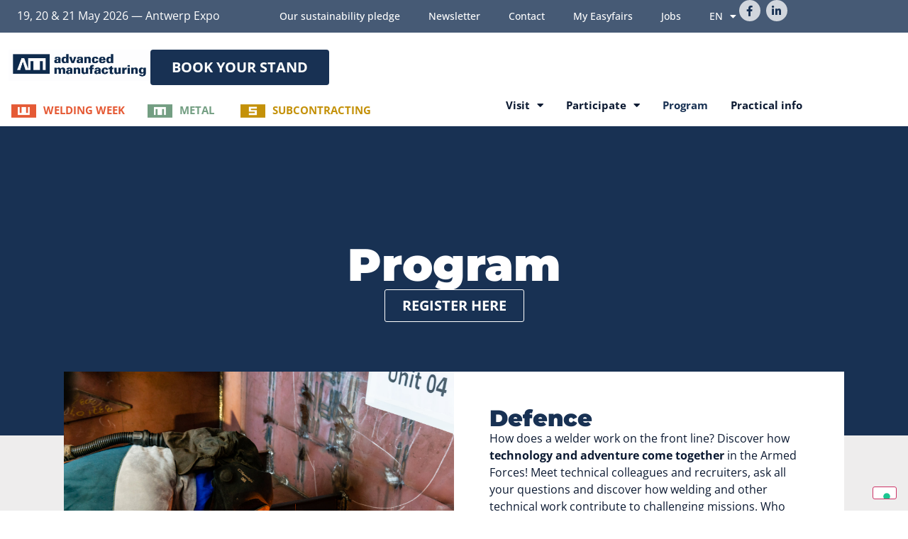

--- FILE ---
content_type: text/html; charset=UTF-8
request_url: https://www.advanced-manufacturing.be/en/program/
body_size: 13012
content:
<!doctype html>
<html lang="en-US">
<head>
	<meta charset="UTF-8">
	<meta name="viewport" content="width=device-width, initial-scale=1">
	<link rel="profile" href="https://gmpg.org/xfn/11">
				<script type="text/javascript" class="_iub_cs_skip">
				var _iub = _iub || {};
				_iub.csConfiguration = _iub.csConfiguration || {};
				_iub.csConfiguration.siteId = "2945230";
				_iub.csConfiguration.cookiePolicyId = "30035581";
			</script>
			<script class="_iub_cs_skip" src="https://cs.iubenda.com/autoblocking/2945230.js"></script>
			<link media="all" href="https://www.advanced-manufacturing.be/wp-content/assets/277/css/agg_b06832d2493b36a3891c9f8e62bdb3b2.css" rel="stylesheet"><title>Program &#8211; Advanced Manufacturing</title>
	
	<link rel="alternate" hreflang="nl" href="https://www.advanced-manufacturing.be/nl/programma/" />
<link rel="alternate" hreflang="en" href="https://www.advanced-manufacturing.be/en/program/" />
<link rel="alternate" hreflang="fr" href="https://www.advanced-manufacturing.be/fr/programme/" />
<link rel="alternate" hreflang="x-default" href="https://www.advanced-manufacturing.be/nl/programma/" />
<link rel='dns-prefetch' href='//cdn.iubenda.com' />
<link rel='dns-prefetch' href='//cdn.jsdelivr.net' />
<link rel="alternate" type="application/rss+xml" title="Advanced Manufacturing &raquo; Feed" href="https://www.advanced-manufacturing.be/en/feed/" />
<link rel="alternate" type="application/rss+xml" title="Advanced Manufacturing &raquo; Comments Feed" href="https://www.advanced-manufacturing.be/en/comments/feed/" />















<link rel='stylesheet' id='elementor-frontend-css' href='https://easyfairsassets.com/sites/277/elementor/css/custom-frontend.min.css?ver=1769154631' media='all' />
<link rel='stylesheet' id='elementor-post-3-css' href='https://www.advanced-manufacturing.be/wp-content/assets/277/css/agg_single_1391a4874c998abb6f3772c42b585fb8.css?ver=1769154631' media='all' />

<link rel='stylesheet' id='widget-nav-menu-css' href='https://easyfairsassets.com/sites/277/elementor/css/custom-pro-widget-nav-menu.min.css?ver=1769154631' media='all' />


<link rel='stylesheet' id='e-apple-webkit-css' href='https://easyfairsassets.com/sites/277/elementor/css/custom-apple-webkit.min.css?ver=1769154631' media='all' />


<link rel='stylesheet' id='widget-icon-list-css' href='https://easyfairsassets.com/sites/277/elementor/css/custom-widget-icon-list.min.css?ver=1769154631' media='all' />


<link rel='stylesheet' id='elementor-post-1905-css' href='https://www.advanced-manufacturing.be/wp-content/assets/277/css/agg_single_6bd1a9107f4cc9e05ffd28197a7520e8.css?ver=1769157564' media='all' />
<link rel='stylesheet' id='elementor-post-2016-css' href='https://www.advanced-manufacturing.be/wp-content/assets/277/css/agg_single_7770ec463f5956dab2d23f1929592469.css?ver=1769154632' media='all' />
<link rel='stylesheet' id='elementor-post-2012-css' href='https://www.advanced-manufacturing.be/wp-content/assets/277/css/agg_single_00ef5922cde6a2c56719c22abb7ea782.css?ver=1769154632' media='all' />
<link rel='stylesheet' id='elementor-gf-local-montserrat-css' href='https://www.advanced-manufacturing.be/wp-content/assets/277/css/agg_single_af346e05edc2615e456eeedb551d1d21.css?ver=1751022741' media='all' />
<link rel='stylesheet' id='elementor-gf-local-opensans-css' href='https://www.advanced-manufacturing.be/wp-content/assets/277/css/agg_single_11426b126cb011519965ad7b47f8c7e6.css?ver=1751022824' media='all' />
<link rel='stylesheet' id='elementor-icons-amficons-1-css' href='https://www.advanced-manufacturing.be/wp-content/assets/277/css/agg_single_ff57a06deb35d8212f8ed9c97d196b87.css?ver=1.0.0' media='all' />





<script  type="text/javascript" class=" _iub_cs_skip" id="iubenda-head-inline-scripts-0">
var _iub = _iub || [];
_iub.csConfiguration = {"floatingPreferencesButtonCaptionColor":"#183153","floatingPreferencesButtonColor":"#FFFFFF","floatingPreferencesButtonDisplay":"bottom-right","invalidateConsentWithoutLog":true,"lang":"en-GB","perPurposeConsent":true,"siteId":2945230,"whitelabel":false,"cookiePolicyId":30035581, "banner":{ "acceptButtonColor":"#183153","acceptButtonDisplay":true,"backgroundColor":"#FFFFFF","closeButtonDisplay":false,"customizeButtonColor":"#465A75","customizeButtonDisplay":true,"explicitWithdrawal":true,"listPurposes":true,"linksColor":"#0B1931","position":"float-bottom-right","rejectButtonColor":"#B9B9B9","rejectButtonDisplay":true,"textColor":"#0B1931" }};
</script>
<script  type="text/javascript" charset="UTF-8" async="" class=" _iub_cs_skip" src="//cdn.iubenda.com/cs/iubenda_cs.js?ver=3.12.4" id="iubenda-head-scripts-0-js"></script>
<script id="wpml-cookie-js-extra">
var wpml_cookies = {"wp-wpml_current_language":{"value":"en","expires":1,"path":"\/"}};
var wpml_cookies = {"wp-wpml_current_language":{"value":"en","expires":1,"path":"\/"}};
</script>
<script src="https://www.advanced-manufacturing.be/wp-content/assets/277/js/agg_single_f3606e4db5e156a1b086bcfeb3b2d9b4.js?ver=476000" id="wpml-cookie-js" defer data-wp-strategy="defer"></script>
<script src="https://www.advanced-manufacturing.be/wp/wp-includes/js/jquery/jquery.min.js?ver=3.7.1" id="jquery-core-js"></script>
<script src="https://www.advanced-manufacturing.be/wp/wp-includes/js/jquery/jquery-migrate.min.js?ver=3.4.1" id="jquery-migrate-js"></script>
<script src="https://www.advanced-manufacturing.be/wp-content/assets/277/js/agg_single_4a82bbed148da4ecc006e7ebba68fc7d.js?ver=1.1.5" id="easyfairs-guest-list_polyfills-js"></script>
<script src="https://www.advanced-manufacturing.be/wp-content/assets/277/js/agg_single_ee30287f06da4e80acb180ddf699f291.js?ver=1.1.5" id="easyfairs-guest-list-js"></script>
<script src="https://www.advanced-manufacturing.be/wp-content/assets/277/js/agg_single_43a5f2981878ff5c9b605b2d8c7bb0ec.js?ver=1.1.5" id="jquery-ui-10-js"></script>
<script src="https://cdn.jsdelivr.net/npm/add-to-calendar-button@2?ver=1.1.5" id="add-to-calendar-button-js"></script>
<script src="https://www.advanced-manufacturing.be/wp-content/assets/277/js/agg_single_e5c0cd0b7db07be431e26714a3aea473.js?ver=v3.2.3" id="js-cookie-js"></script>
<link rel="https://api.w.org/" href="https://www.advanced-manufacturing.be/en/wp-json/" /><link rel="alternate" title="JSON" type="application/json" href="https://www.advanced-manufacturing.be/en/wp-json/wp/v2/pages/1905" /><link rel="EditURI" type="application/rsd+xml" title="RSD" href="https://www.advanced-manufacturing.be/wp/xmlrpc.php?rsd" />
<link rel='shortlink' href='https://www.advanced-manufacturing.be/en/?p=1905' />
<link rel="alternate" title="oEmbed (JSON)" type="application/json+oembed" href="https://www.advanced-manufacturing.be/en/wp-json/oembed/1.0/embed?url=https%3A%2F%2Fwww.advanced-manufacturing.be%2Fen%2Fprogram%2F" />
<link rel="alternate" title="oEmbed (XML)" type="text/xml+oembed" href="https://www.advanced-manufacturing.be/en/wp-json/oembed/1.0/embed?url=https%3A%2F%2Fwww.advanced-manufacturing.be%2Fen%2Fprogram%2F&#038;format=xml" />
<meta name="generator" content="EasyFairs" /><meta name="generator" content="WPML ver:4.7.6 stt:37,1,4;" />
<meta name="generator" content="Elementor 3.32.2; features: additional_custom_breakpoints; settings: css_print_method-external, google_font-enabled, font_display-auto">
			
			<link rel="icon" href="https://easyfairsassets.com/sites/277/2022/12/AM_Favicon-150x150.jpg" sizes="32x32" />
<link rel="icon" href="https://easyfairsassets.com/sites/277/2022/12/AM_Favicon-300x300.jpg" sizes="192x192" />
<link rel="apple-touch-icon" href="https://easyfairsassets.com/sites/277/2022/12/AM_Favicon-300x300.jpg" />
<meta name="msapplication-TileImage" content="https://easyfairsassets.com/sites/277/2022/12/AM_Favicon-300x300.jpg" />
        <!-- Google Tag Manager -->
                    <script>(function(w,d,s,l,i){w[l]=w[l]||[];w[l].push({'gtm.start':
                        new Date().getTime(),event:'gtm.js'});var f=d.getElementsByTagName(s)[0],
                    j=d.createElement(s),dl=l!='dataLayer'?'&l='+l:'';j.async=true;j.src=
                    'https://www.googletagmanager.com/gtm.js?id='+i+dl;f.parentNode.insertBefore(j,f);
                })(window,document,'script','dataLayer','GTM-N552ZCS');
            </script>
                    <script>(function(w,d,s,l,i){w[l]=w[l]||[];w[l].push({'gtm.start':
                    new Date().getTime(),event:'gtm.js'});var f=d.getElementsByTagName(s)[0],
                j=d.createElement(s),dl=l!='dataLayer'?'&l='+l:'';j.async=true;j.src=
                'https://www.googletagmanager.com/gtm.js?id='+i+dl;f.parentNode.insertBefore(j,f);
            })(window,document,'script','dataLayer','GTM-TLBPTT2');
        </script>
                <!-- End Google Tag Manager -->
        <!-- start Omniconvert.com code -->
<link rel="dns-prefetch" href="//app.omniconvert.com" />
<script type="text/javascript">window._mktz=window._mktz||[];</script>
<script src="//cdn.omniconvert.com/js/l67b788.js"></script>
<!-- end Omniconvert.com code --></head>
<body class="wp-singular page-template-default page page-id-1905 wp-custom-logo wp-embed-responsive wp-theme-hello-elementor wp-child-theme-easyfairs hello-elementor-default elementor-default elementor-kit-3 elementor-page elementor-page-1905">

<!-- Google Tag Manager (noscript) -->
        <noscript><iframe src="https://www.googletagmanager.com/ns.html?id=GTM-TLBPTT2" height="0" width="0" style="display:none;visibility:hidden"></iframe></noscript><noscript><iframe src="https://www.googletagmanager.com/ns.html?id=GTM-N552ZCS" height="0" width="0" style="display:none;visibility:hidden"></iframe></noscript><!-- End Google Tag Manager (noscript) -->
<a class="skip-link screen-reader-text" href="#content">Skip to content</a>

		<header data-elementor-type="header" data-elementor-id="2016" class="elementor elementor-2016 elementor-198 elementor-location-header" data-elementor-post-type="elementor_library">
			<div class="elementor-element elementor-element-1162c06 elementor-hidden-desktop elementor-hidden-laptop elementor-hidden-tablet elementor-hidden-mobile e-flex e-con-boxed e-con e-parent" data-id="1162c06" data-element_type="container">
					<div class="e-con-inner">
				<div class="elementor-element elementor-element-1b68f3d elementor-view-default elementor-widget elementor-widget-icon" data-id="1b68f3d" data-element_type="widget" data-widget_type="icon.default">
				<div class="elementor-widget-container">
							<div class="elementor-icon-wrapper">
			<div class="elementor-icon">
			<i aria-hidden="true" class="icon icon-metal23"></i>			</div>
		</div>
						</div>
				</div>
				<div class="elementor-element elementor-element-d981105 elementor-view-default elementor-widget elementor-widget-icon" data-id="d981105" data-element_type="widget" data-widget_type="icon.default">
				<div class="elementor-widget-container">
							<div class="elementor-icon-wrapper">
			<div class="elementor-icon">
			<i aria-hidden="true" class="icon icon-ww23"></i>			</div>
		</div>
						</div>
				</div>
				<div class="elementor-element elementor-element-4d3017d elementor-view-default elementor-widget elementor-widget-icon" data-id="4d3017d" data-element_type="widget" data-widget_type="icon.default">
				<div class="elementor-widget-container">
							<div class="elementor-icon-wrapper">
			<div class="elementor-icon">
			<i aria-hidden="true" class="icon icon-sub23"></i>			</div>
		</div>
						</div>
				</div>
					</div>
				</div>
		<div class="elementor-element elementor-element-818451e e-flex e-con-boxed e-con e-parent" data-id="818451e" data-element_type="container" data-settings="{&quot;background_background&quot;:&quot;classic&quot;}">
					<div class="e-con-inner">
		<div class="elementor-element elementor-element-f91798f e-con-full e-flex e-con e-child" data-id="f91798f" data-element_type="container">
				<div class="elementor-element elementor-element-5248a6b elementor-widget elementor-widget-heading" data-id="5248a6b" data-element_type="widget" data-widget_type="heading.default">
				<div class="elementor-widget-container">
					<span class="elementor-heading-title elementor-size-default">19, 20 &amp; 21 May 2026 — Antwerp Expo</span>				</div>
				</div>
				</div>
		<div class="elementor-element elementor-element-96a9e0c e-con-full elementor-hidden-tablet elementor-hidden-mobile e-flex e-con e-child" data-id="96a9e0c" data-element_type="container">
				<div class="elementor-element elementor-element-bc39a40 elementor-nav-menu__align-end elementor-nav-menu--dropdown-none elementor-hidden-mobile elementor-widget elementor-widget-nav-menu" data-id="bc39a40" data-element_type="widget" data-settings="{&quot;layout&quot;:&quot;horizontal&quot;,&quot;submenu_icon&quot;:{&quot;value&quot;:&quot;&lt;i class=\&quot;fas fa-caret-down\&quot; aria-hidden=\&quot;true\&quot;&gt;&lt;\/i&gt;&quot;,&quot;library&quot;:&quot;fa-solid&quot;}}" data-widget_type="nav-menu.default">
				<div class="elementor-widget-container">
								<nav aria-label="Menu" class="elementor-nav-menu--main elementor-nav-menu__container elementor-nav-menu--layout-horizontal e--pointer-underline e--animation-fade">
				<ul id="menu-1-bc39a40" class="elementor-nav-menu"><li class="menu-item menu-item-type-post_type menu-item-object-page menu-item-45071"><a href="https://www.advanced-manufacturing.be/en/our-sustainability-pledge/" class="elementor-item">Our sustainability pledge</a></li>
<li class="menu-item menu-item-type-post_type menu-item-object-page menu-item-2830"><a href="https://www.advanced-manufacturing.be/en/newsletter/" class="elementor-item">Newsletter</a></li>
<li class="menu-item menu-item-type-post_type menu-item-object-page menu-item-2831"><a href="https://www.advanced-manufacturing.be/en/contact/" class="elementor-item">Contact</a></li>
<li class="menu-item menu-item-type-custom menu-item-object-custom menu-item-2832"><a href="https://my.easyfairs.com/#/login" class="elementor-item elementor-item-anchor">My Easyfairs</a></li>
<li class="menu-item menu-item-type-custom menu-item-object-custom menu-item-2833"><a href="https://jobs.easyfairs.be/" class="elementor-item">Jobs</a></li>
<li class="menu-item wpml-ls-slot-18 wpml-ls-item wpml-ls-item-en wpml-ls-current-language wpml-ls-menu-item menu-item-type-wpml_ls_menu_item menu-item-object-wpml_ls_menu_item menu-item-has-children menu-item-wpml-ls-18-en"><a href="https://www.advanced-manufacturing.be/en/program/" title="Switch to EN" class="elementor-item"><span class="wpml-ls-native" lang="en">EN</span></a>
<ul class="sub-menu elementor-nav-menu--dropdown">
	<li class="menu-item wpml-ls-slot-18 wpml-ls-item wpml-ls-item-nl wpml-ls-menu-item wpml-ls-first-item menu-item-type-wpml_ls_menu_item menu-item-object-wpml_ls_menu_item menu-item-wpml-ls-18-nl"><a href="https://www.advanced-manufacturing.be/nl/programma/" title="Switch to NL" class="elementor-sub-item"><span class="wpml-ls-native" lang="nl">NL</span></a></li>
	<li class="menu-item wpml-ls-slot-18 wpml-ls-item wpml-ls-item-fr wpml-ls-menu-item wpml-ls-last-item menu-item-type-wpml_ls_menu_item menu-item-object-wpml_ls_menu_item menu-item-wpml-ls-18-fr"><a href="https://www.advanced-manufacturing.be/fr/programme/" title="Switch to FR" class="elementor-sub-item"><span class="wpml-ls-native" lang="fr">FR</span></a></li>
</ul>
</li>
</ul>			</nav>
						<nav class="elementor-nav-menu--dropdown elementor-nav-menu__container" aria-hidden="true">
				<ul id="menu-2-bc39a40" class="elementor-nav-menu"><li class="menu-item menu-item-type-post_type menu-item-object-page menu-item-45071"><a href="https://www.advanced-manufacturing.be/en/our-sustainability-pledge/" class="elementor-item" tabindex="-1">Our sustainability pledge</a></li>
<li class="menu-item menu-item-type-post_type menu-item-object-page menu-item-2830"><a href="https://www.advanced-manufacturing.be/en/newsletter/" class="elementor-item" tabindex="-1">Newsletter</a></li>
<li class="menu-item menu-item-type-post_type menu-item-object-page menu-item-2831"><a href="https://www.advanced-manufacturing.be/en/contact/" class="elementor-item" tabindex="-1">Contact</a></li>
<li class="menu-item menu-item-type-custom menu-item-object-custom menu-item-2832"><a href="https://my.easyfairs.com/#/login" class="elementor-item elementor-item-anchor" tabindex="-1">My Easyfairs</a></li>
<li class="menu-item menu-item-type-custom menu-item-object-custom menu-item-2833"><a href="https://jobs.easyfairs.be/" class="elementor-item" tabindex="-1">Jobs</a></li>
<li class="menu-item wpml-ls-slot-18 wpml-ls-item wpml-ls-item-en wpml-ls-current-language wpml-ls-menu-item menu-item-type-wpml_ls_menu_item menu-item-object-wpml_ls_menu_item menu-item-has-children menu-item-wpml-ls-18-en"><a href="https://www.advanced-manufacturing.be/en/program/" title="Switch to EN" class="elementor-item" tabindex="-1"><span class="wpml-ls-native" lang="en">EN</span></a>
<ul class="sub-menu elementor-nav-menu--dropdown">
	<li class="menu-item wpml-ls-slot-18 wpml-ls-item wpml-ls-item-nl wpml-ls-menu-item wpml-ls-first-item menu-item-type-wpml_ls_menu_item menu-item-object-wpml_ls_menu_item menu-item-wpml-ls-18-nl"><a href="https://www.advanced-manufacturing.be/nl/programma/" title="Switch to NL" class="elementor-sub-item" tabindex="-1"><span class="wpml-ls-native" lang="nl">NL</span></a></li>
	<li class="menu-item wpml-ls-slot-18 wpml-ls-item wpml-ls-item-fr wpml-ls-menu-item wpml-ls-last-item menu-item-type-wpml_ls_menu_item menu-item-object-wpml_ls_menu_item menu-item-wpml-ls-18-fr"><a href="https://www.advanced-manufacturing.be/fr/programme/" title="Switch to FR" class="elementor-sub-item" tabindex="-1"><span class="wpml-ls-native" lang="fr">FR</span></a></li>
</ul>
</li>
</ul>			</nav>
						</div>
				</div>
				<div class="elementor-element elementor-element-6011dff elementor-shape-circle elementor-grid-4 elementor-hidden-mobile e-grid-align-center elementor-widget elementor-widget-social-icons" data-id="6011dff" data-element_type="widget" data-widget_type="social-icons.default">
				<div class="elementor-widget-container">
							<div class="elementor-social-icons-wrapper elementor-grid" role="list">
							<span class="elementor-grid-item" role="listitem">
					<a class="elementor-icon elementor-social-icon elementor-social-icon-facebook-f elementor-animation-grow elementor-repeater-item-5735f20" href="https://www.facebook.com/AdvancedManufacturingBe/" target="_blank">
						<span class="elementor-screen-only">Facebook-f</span>
						<i aria-hidden="true" class="fab fa-facebook-f"></i>					</a>
				</span>
							<span class="elementor-grid-item" role="listitem">
					<a class="elementor-icon elementor-social-icon elementor-social-icon-linkedin-in elementor-animation-grow elementor-repeater-item-6f1f8b4" href="https://www.linkedin.com/showcase/advancedmanufacturing/" target="_blank">
						<span class="elementor-screen-only">Linkedin-in</span>
						<i aria-hidden="true" class="fab fa-linkedin-in"></i>					</a>
				</span>
					</div>
						</div>
				</div>
				</div>
					</div>
				</div>
		<header class="elementor-element elementor-element-db04290 sticky-header e-flex e-con-boxed e-con e-parent" data-id="db04290" data-element_type="container" data-settings="{&quot;sticky&quot;:&quot;top&quot;,&quot;sticky_effects_offset&quot;:40,&quot;background_background&quot;:&quot;classic&quot;,&quot;sticky_on&quot;:[&quot;desktop&quot;,&quot;laptop&quot;,&quot;tablet&quot;],&quot;sticky_offset&quot;:0,&quot;sticky_anchor_link_offset&quot;:0}">
					<div class="e-con-inner">
		<div class="elementor-element elementor-element-b91e1a6 e-con-full e-flex e-con e-child" data-id="b91e1a6" data-element_type="container">
				<div class="elementor-element elementor-element-f83b401 elementor-widget elementor-widget-theme-site-logo elementor-widget-image" data-id="f83b401" data-element_type="widget" data-widget_type="theme-site-logo.default">
				<div class="elementor-widget-container">
											<a href="https://www.advanced-manufacturing.be/en/">
			<img fetchpriority="high" width="2560" height="561" src="https://easyfairsassets.com/sites/277/2022/12/AM24_Logo_LL-2-lines-AM-Blue-1.png" class="attachment-full size-full wp-image-46904" alt="" srcset="https://easyfairsassets.com/sites/277/2022/12/AM24_Logo_LL-2-lines-AM-Blue-1.png 2560w, https://easyfairsassets.com/sites/277/2022/12/AM24_Logo_LL-2-lines-AM-Blue-1-300x66.png 300w, https://easyfairsassets.com/sites/277/2022/12/AM24_Logo_LL-2-lines-AM-Blue-1-1024x224.png 1024w, https://easyfairsassets.com/sites/277/2022/12/AM24_Logo_LL-2-lines-AM-Blue-1-768x168.png 768w, https://easyfairsassets.com/sites/277/2022/12/AM24_Logo_LL-2-lines-AM-Blue-1-1536x337.png 1536w, https://easyfairsassets.com/sites/277/2022/12/AM24_Logo_LL-2-lines-AM-Blue-1-2048x449.png 2048w" sizes="(max-width: 2560px) 100vw, 2560px" />				</a>
											</div>
				</div>
				<div class="elementor-element elementor-element-444ef13 elementor-mobile-align-justify elementor-widget-mobile__width-inherit elementor-align-center elementor-widget elementor-widget-dynamic-button" data-id="444ef13" data-element_type="widget" data-widget_type="dynamic-button.default">
				<div class="elementor-widget-container">
					        <div class="elementor-button-wrapper">
            <a href="mailto://severine.ehlinger@easyfairs.com" target="_blank" class="elementor-button-link elementor-button elementor-size-md" role="button">
                        <span class="elementor-button-content-wrapper">
						<span class="elementor-button-text">Book your stand</span>
		</span>
                    </a>
        </div>
        				</div>
				</div>
				</div>
		<div class="elementor-element elementor-element-c5f38d5 e-con-full e-flex e-con e-child" data-id="c5f38d5" data-element_type="container" data-settings="{&quot;background_background&quot;:&quot;classic&quot;,&quot;sticky&quot;:&quot;top&quot;,&quot;sticky_on&quot;:[&quot;mobile&quot;],&quot;sticky_offset&quot;:0,&quot;sticky_effects_offset&quot;:0,&quot;sticky_anchor_link_offset&quot;:0}">
		<div class="elementor-element elementor-element-dd71968 e-con-full e-flex e-con e-child" data-id="dd71968" data-element_type="container">
				<div class="elementor-element elementor-element-9087ae8 elementor-nav-menu--dropdown-none elementor-widget-laptop__width-auto elementor-widget elementor-widget-nav-menu" data-id="9087ae8" data-element_type="widget" data-settings="{&quot;layout&quot;:&quot;horizontal&quot;,&quot;submenu_icon&quot;:{&quot;value&quot;:&quot;&lt;i class=\&quot;fas fa-caret-down\&quot; aria-hidden=\&quot;true\&quot;&gt;&lt;\/i&gt;&quot;,&quot;library&quot;:&quot;fa-solid&quot;}}" data-widget_type="nav-menu.default">
				<div class="elementor-widget-container">
								<nav aria-label="Menu" class="elementor-nav-menu--main elementor-nav-menu__container elementor-nav-menu--layout-horizontal e--pointer-background e--animation-fade">
				<ul id="menu-1-9087ae8" class="elementor-nav-menu"><li class="menu-item menu-item-type-post_type menu-item-object-page menu-item-2265"><a href="https://www.advanced-manufacturing.be/en/welding-week/" class="elementor-item"><i class="icon icon-ww23"></i> Welding Week</a></li>
</ul>			</nav>
						<nav class="elementor-nav-menu--dropdown elementor-nav-menu__container" aria-hidden="true">
				<ul id="menu-2-9087ae8" class="elementor-nav-menu"><li class="menu-item menu-item-type-post_type menu-item-object-page menu-item-2265"><a href="https://www.advanced-manufacturing.be/en/welding-week/" class="elementor-item" tabindex="-1"><i class="icon icon-ww23"></i> Welding Week</a></li>
</ul>			</nav>
						</div>
				</div>
				<div class="elementor-element elementor-element-9ab937a elementor-nav-menu--dropdown-none elementor-widget-laptop__width-auto elementor-widget elementor-widget-nav-menu" data-id="9ab937a" data-element_type="widget" data-settings="{&quot;layout&quot;:&quot;horizontal&quot;,&quot;submenu_icon&quot;:{&quot;value&quot;:&quot;&lt;i class=\&quot;fas fa-caret-down\&quot; aria-hidden=\&quot;true\&quot;&gt;&lt;\/i&gt;&quot;,&quot;library&quot;:&quot;fa-solid&quot;}}" data-widget_type="nav-menu.default">
				<div class="elementor-widget-container">
								<nav aria-label="Menu" class="elementor-nav-menu--main elementor-nav-menu__container elementor-nav-menu--layout-horizontal e--pointer-background e--animation-fade">
				<ul id="menu-1-9ab937a" class="elementor-nav-menu"><li class="menu-item menu-item-type-post_type menu-item-object-page menu-item-2263"><a href="https://www.advanced-manufacturing.be/en/metal/" class="elementor-item"><i class="icon icon-metal23"></i> Metal</a></li>
</ul>			</nav>
						<nav class="elementor-nav-menu--dropdown elementor-nav-menu__container" aria-hidden="true">
				<ul id="menu-2-9ab937a" class="elementor-nav-menu"><li class="menu-item menu-item-type-post_type menu-item-object-page menu-item-2263"><a href="https://www.advanced-manufacturing.be/en/metal/" class="elementor-item" tabindex="-1"><i class="icon icon-metal23"></i> Metal</a></li>
</ul>			</nav>
						</div>
				</div>
				<div class="elementor-element elementor-element-e000b1d elementor-nav-menu--dropdown-none elementor-widget-laptop__width-auto elementor-widget-mobile__width-auto elementor-widget elementor-widget-nav-menu" data-id="e000b1d" data-element_type="widget" data-settings="{&quot;layout&quot;:&quot;horizontal&quot;,&quot;submenu_icon&quot;:{&quot;value&quot;:&quot;&lt;i class=\&quot;fas fa-caret-down\&quot; aria-hidden=\&quot;true\&quot;&gt;&lt;\/i&gt;&quot;,&quot;library&quot;:&quot;fa-solid&quot;}}" data-widget_type="nav-menu.default">
				<div class="elementor-widget-container">
								<nav aria-label="Menu" class="elementor-nav-menu--main elementor-nav-menu__container elementor-nav-menu--layout-horizontal e--pointer-background e--animation-fade">
				<ul id="menu-1-e000b1d" class="elementor-nav-menu"><li class="menu-item menu-item-type-post_type menu-item-object-page menu-item-2267"><a href="https://www.advanced-manufacturing.be/en/subcontracting/" class="elementor-item"><i class="icon icon-sub23"></i> Subcontracting</a></li>
</ul>			</nav>
						<nav class="elementor-nav-menu--dropdown elementor-nav-menu__container" aria-hidden="true">
				<ul id="menu-2-e000b1d" class="elementor-nav-menu"><li class="menu-item menu-item-type-post_type menu-item-object-page menu-item-2267"><a href="https://www.advanced-manufacturing.be/en/subcontracting/" class="elementor-item" tabindex="-1"><i class="icon icon-sub23"></i> Subcontracting</a></li>
</ul>			</nav>
						</div>
				</div>
				</div>
				<div class="elementor-element elementor-element-f3dc394 elementor-nav-menu__align-start elementor-nav-menu--stretch elementor-widget-tablet__width-initial elementor-nav-menu--dropdown-tablet elementor-nav-menu__text-align-aside elementor-nav-menu--toggle elementor-nav-menu--burger elementor-widget elementor-widget-nav-menu" data-id="f3dc394" data-element_type="widget" data-settings="{&quot;full_width&quot;:&quot;stretch&quot;,&quot;layout&quot;:&quot;horizontal&quot;,&quot;submenu_icon&quot;:{&quot;value&quot;:&quot;&lt;i class=\&quot;fas fa-caret-down\&quot; aria-hidden=\&quot;true\&quot;&gt;&lt;\/i&gt;&quot;,&quot;library&quot;:&quot;fa-solid&quot;},&quot;toggle&quot;:&quot;burger&quot;}" data-widget_type="nav-menu.default">
				<div class="elementor-widget-container">
								<nav aria-label="Menu" class="elementor-nav-menu--main elementor-nav-menu__container elementor-nav-menu--layout-horizontal e--pointer-none">
				<ul id="menu-1-f3dc394" class="elementor-nav-menu"><li class="menu-item menu-item-type-post_type menu-item-object-page menu-item-has-children menu-item-2549"><a href="https://www.advanced-manufacturing.be/en/visit/" class="elementor-item">Visit</a>
<ul class="sub-menu elementor-nav-menu--dropdown">
	<li class="menu-item menu-item-type-custom menu-item-object-custom menu-item-2547"><a href="https://www.advanced-manufacturing.be/en/exhibitor/" class="elementor-sub-item">Exhibitor list</a></li>
	<li class="menu-item menu-item-type-post_type menu-item-object-page menu-item-48234"><a href="https://www.advanced-manufacturing.be/en/schools/" class="elementor-sub-item">Schools</a></li>
	<li class="menu-item menu-item-type-post_type menu-item-object-page menu-item-16306"><a href="https://www.advanced-manufacturing.be/en/smart-badge/" class="elementor-sub-item">Smart Badge</a></li>
	<li class="menu-item menu-item-type-post_type menu-item-object-page menu-item-48532"><a href="https://www.advanced-manufacturing.be/en/easyfairs-belgium-app/" class="elementor-sub-item">Easyfairs Belgium app</a></li>
	<li class="menu-item menu-item-type-taxonomy menu-item-object-category menu-item-3293"><a href="https://www.advanced-manufacturing.be/en/category/blog-en/" class="elementor-sub-item">Blog</a></li>
</ul>
</li>
<li class="menu-item menu-item-type-post_type menu-item-object-page menu-item-has-children menu-item-2551"><a href="https://www.advanced-manufacturing.be/en/participate/" class="elementor-item">Participate</a>
<ul class="sub-menu elementor-nav-menu--dropdown">
	<li class="menu-item menu-item-type-post_type menu-item-object-page menu-item-2552"><a href="https://www.advanced-manufacturing.be/en/exhibitor-profile/" class="elementor-sub-item">Exhibitor profile</a></li>
	<li class="menu-item menu-item-type-post_type menu-item-object-page menu-item-2550"><a href="https://www.advanced-manufacturing.be/en/visitor-profile/" class="elementor-sub-item">Visitor profile</a></li>
	<li class="menu-item menu-item-type-post_type menu-item-object-page menu-item-48595"><a href="https://www.advanced-manufacturing.be/en/smart-badge-vs-visit-connect/" class="elementor-sub-item">Smart Badge vs. Visit Connect</a></li>
	<li class="menu-item menu-item-type-post_type menu-item-object-page menu-item-48531"><a href="https://www.advanced-manufacturing.be/en/easyfairs-belgium-app-for-exhibitors/" class="elementor-sub-item">Easyfairs Belgium app for exhibitors</a></li>
</ul>
</li>
<li class="menu-item menu-item-type-post_type menu-item-object-page current-menu-item page_item page-item-1905 current_page_item menu-item-2548"><a href="https://www.advanced-manufacturing.be/en/program/" aria-current="page" class="elementor-item elementor-item-active">Program</a></li>
<li class="menu-item menu-item-type-post_type menu-item-object-page menu-item-2553"><a href="https://www.advanced-manufacturing.be/en/practical-info/" class="elementor-item">Practical info</a></li>
</ul>			</nav>
					<div class="elementor-menu-toggle" role="button" tabindex="0" aria-label="Menu Toggle" aria-expanded="false">
			<i aria-hidden="true" role="presentation" class="elementor-menu-toggle__icon--open eicon-menu-bar"></i><i aria-hidden="true" role="presentation" class="elementor-menu-toggle__icon--close eicon-close"></i>		</div>
					<nav class="elementor-nav-menu--dropdown elementor-nav-menu__container" aria-hidden="true">
				<ul id="menu-2-f3dc394" class="elementor-nav-menu"><li class="menu-item menu-item-type-post_type menu-item-object-page menu-item-has-children menu-item-2549"><a href="https://www.advanced-manufacturing.be/en/visit/" class="elementor-item" tabindex="-1">Visit</a>
<ul class="sub-menu elementor-nav-menu--dropdown">
	<li class="menu-item menu-item-type-custom menu-item-object-custom menu-item-2547"><a href="https://www.advanced-manufacturing.be/en/exhibitor/" class="elementor-sub-item" tabindex="-1">Exhibitor list</a></li>
	<li class="menu-item menu-item-type-post_type menu-item-object-page menu-item-48234"><a href="https://www.advanced-manufacturing.be/en/schools/" class="elementor-sub-item" tabindex="-1">Schools</a></li>
	<li class="menu-item menu-item-type-post_type menu-item-object-page menu-item-16306"><a href="https://www.advanced-manufacturing.be/en/smart-badge/" class="elementor-sub-item" tabindex="-1">Smart Badge</a></li>
	<li class="menu-item menu-item-type-post_type menu-item-object-page menu-item-48532"><a href="https://www.advanced-manufacturing.be/en/easyfairs-belgium-app/" class="elementor-sub-item" tabindex="-1">Easyfairs Belgium app</a></li>
	<li class="menu-item menu-item-type-taxonomy menu-item-object-category menu-item-3293"><a href="https://www.advanced-manufacturing.be/en/category/blog-en/" class="elementor-sub-item" tabindex="-1">Blog</a></li>
</ul>
</li>
<li class="menu-item menu-item-type-post_type menu-item-object-page menu-item-has-children menu-item-2551"><a href="https://www.advanced-manufacturing.be/en/participate/" class="elementor-item" tabindex="-1">Participate</a>
<ul class="sub-menu elementor-nav-menu--dropdown">
	<li class="menu-item menu-item-type-post_type menu-item-object-page menu-item-2552"><a href="https://www.advanced-manufacturing.be/en/exhibitor-profile/" class="elementor-sub-item" tabindex="-1">Exhibitor profile</a></li>
	<li class="menu-item menu-item-type-post_type menu-item-object-page menu-item-2550"><a href="https://www.advanced-manufacturing.be/en/visitor-profile/" class="elementor-sub-item" tabindex="-1">Visitor profile</a></li>
	<li class="menu-item menu-item-type-post_type menu-item-object-page menu-item-48595"><a href="https://www.advanced-manufacturing.be/en/smart-badge-vs-visit-connect/" class="elementor-sub-item" tabindex="-1">Smart Badge vs. Visit Connect</a></li>
	<li class="menu-item menu-item-type-post_type menu-item-object-page menu-item-48531"><a href="https://www.advanced-manufacturing.be/en/easyfairs-belgium-app-for-exhibitors/" class="elementor-sub-item" tabindex="-1">Easyfairs Belgium app for exhibitors</a></li>
</ul>
</li>
<li class="menu-item menu-item-type-post_type menu-item-object-page current-menu-item page_item page-item-1905 current_page_item menu-item-2548"><a href="https://www.advanced-manufacturing.be/en/program/" aria-current="page" class="elementor-item elementor-item-active" tabindex="-1">Program</a></li>
<li class="menu-item menu-item-type-post_type menu-item-object-page menu-item-2553"><a href="https://www.advanced-manufacturing.be/en/practical-info/" class="elementor-item" tabindex="-1">Practical info</a></li>
</ul>			</nav>
						</div>
				</div>
				</div>
					</div>
				</header>
				</header>
		
<main class="site-main post-1905 page type-page status-publish hentry" role="main">
		<div class="page-content">
				<div data-elementor-type="wp-page" data-elementor-id="1905" class="elementor elementor-1905 elementor-172" data-elementor-post-type="page">
				<div class="elementor-element elementor-element-e408446 e-flex e-con-boxed e-con e-parent" data-id="e408446" data-element_type="container" data-settings="{&quot;background_background&quot;:&quot;classic&quot;,&quot;background_motion_fx_motion_fx_scrolling&quot;:&quot;yes&quot;,&quot;background_motion_fx_devices&quot;:[&quot;desktop&quot;,&quot;laptop&quot;,&quot;tablet&quot;,&quot;mobile&quot;]}">
					<div class="e-con-inner">
				<div class="elementor-element elementor-element-de3eb1f elementor-widget elementor-widget-heading" data-id="de3eb1f" data-element_type="widget" data-settings="{&quot;motion_fx_motion_fx_scrolling&quot;:&quot;yes&quot;,&quot;motion_fx_scale_effect&quot;:&quot;yes&quot;,&quot;motion_fx_scale_speed&quot;:{&quot;unit&quot;:&quot;px&quot;,&quot;size&quot;:1,&quot;sizes&quot;:[]},&quot;motion_fx_scale_range&quot;:{&quot;unit&quot;:&quot;%&quot;,&quot;size&quot;:&quot;&quot;,&quot;sizes&quot;:{&quot;start&quot;:50,&quot;end&quot;:80}},&quot;motion_fx_scale_direction&quot;:&quot;out-in&quot;,&quot;motion_fx_devices&quot;:[&quot;desktop&quot;,&quot;laptop&quot;,&quot;tablet&quot;,&quot;mobile&quot;]}" data-widget_type="heading.default">
				<div class="elementor-widget-container">
					<h1 class="elementor-heading-title elementor-size-default">Program</h1>				</div>
				</div>
				<div class="elementor-element elementor-element-9d805a9 elementor-widget elementor-widget-dynamic-button" data-id="9d805a9" data-element_type="widget" data-widget_type="dynamic-button.default">
				<div class="elementor-widget-container">
					        <div class="elementor-button-wrapper">
            <a href="https://register.visitcloud.com/survey/0kgeq9znbyzmg" target="_blank" class="elementor-button-link elementor-button elementor-size-sm elementor-animation-grow" role="button">
                        <span class="elementor-button-content-wrapper">
						<span class="elementor-button-text">Register here</span>
		</span>
                    </a>
        </div>
        				</div>
				</div>
					</div>
				</div>
		<div class="elementor-element elementor-element-a77aca9 e-flex e-con-boxed e-con e-parent" data-id="a77aca9" data-element_type="container" data-settings="{&quot;background_background&quot;:&quot;classic&quot;}">
					<div class="e-con-inner">
		<div class="elementor-element elementor-element-fe750cb e-con-full e-flex e-con e-child" data-id="fe750cb" data-element_type="container" data-settings="{&quot;background_background&quot;:&quot;classic&quot;}">
				</div>
		<div class="elementor-element elementor-element-c76dba2 e-con-full e-flex e-con e-child" data-id="c76dba2" data-element_type="container" data-settings="{&quot;background_background&quot;:&quot;classic&quot;}">
				<div class="elementor-element elementor-element-1f5f331 elementor-widget elementor-widget-heading" data-id="1f5f331" data-element_type="widget" data-widget_type="heading.default">
				<div class="elementor-widget-container">
					<h2 class="elementor-heading-title elementor-size-default">Defence</h2>				</div>
				</div>
				<div class="elementor-element elementor-element-c6eaea3 elementor-widget elementor-widget-text-editor" data-id="c6eaea3" data-element_type="widget" data-widget_type="text-editor.default">
				<div class="elementor-widget-container">
									<p>How does a welder work on the front line? Discover how<strong> technology and adventure come together</strong> in the Armed Forces! Meet technical colleagues and recruiters, ask all your questions and discover how welding and other technical work contribute to challenging missions. Who knows, this could be the start of your next challenge!</p>
								</div>
				</div>
				<div class="elementor-element elementor-element-7b5ac9d elementor-widget elementor-widget-image" data-id="7b5ac9d" data-element_type="widget" data-widget_type="image.default">
				<div class="elementor-widget-container">
															<img decoding="async" src="https://easyfairsassets.com/sites/277/elementor/thumbs/def2-rckcszg1wabuiisdxzvi8evn43tz3esg8uxiz9wx60.jpg" title="def2" alt="def2" loading="lazy" />															</div>
				</div>
				</div>
					</div>
				</div>
		<div class="elementor-element elementor-element-ab2a9d9 e-flex e-con-boxed e-con e-parent" data-id="ab2a9d9" data-element_type="container" data-settings="{&quot;background_background&quot;:&quot;classic&quot;}">
					<div class="e-con-inner">
		<div class="elementor-element elementor-element-2d33ff2 e-con-full e-flex e-con e-child" data-id="2d33ff2" data-element_type="container" data-settings="{&quot;background_background&quot;:&quot;classic&quot;}">
				<div class="elementor-element elementor-element-5137dde elementor-widget elementor-widget-heading" data-id="5137dde" data-element_type="widget" data-widget_type="heading.default">
				<div class="elementor-widget-container">
					<h2 class="elementor-heading-title elementor-size-default">BIL/VCL Welding Day</h2>				</div>
				</div>
				<div class="elementor-element elementor-element-f2bfceb elementor-widget elementor-widget-text-editor" data-id="f2bfceb" data-element_type="widget" data-widget_type="text-editor.default">
				<div class="elementor-widget-container">
									<p>Deepen your knowledge during the <strong>BIL Welding Day</strong> (Belgian Institute for Welding Technology) and explore a wide range of topics. Discover t<strong>he latest trends and technologies</strong>—such as automation, 3D printing, cobots, inspection, monitoring, and case studies—and give your expertise a strong boost.</p>
								</div>
				</div>
				<div class="elementor-element elementor-element-446466f elementor-widget elementor-widget-image" data-id="446466f" data-element_type="widget" data-widget_type="image.default">
				<div class="elementor-widget-container">
															<img decoding="async" src="https://easyfairsassets.com/sites/277/elementor/thumbs/bil-logo-qllre3nahgjf5bh97qpbcsnuxfvwi76dn1jaid9kh4.png" title="bil logo" alt="bil logo" loading="lazy" />															</div>
				</div>
				</div>
		<div class="elementor-element elementor-element-131bdf9 e-con-full e-flex e-con e-child" data-id="131bdf9" data-element_type="container" data-settings="{&quot;background_background&quot;:&quot;classic&quot;}">
				</div>
					</div>
				</div>
		<div class="elementor-element elementor-element-8bef09c e-flex e-con-boxed e-con e-parent" data-id="8bef09c" data-element_type="container" data-settings="{&quot;background_background&quot;:&quot;classic&quot;}">
					<div class="e-con-inner">
		<div class="elementor-element elementor-element-1b4325b e-con-full e-flex e-con e-child" data-id="1b4325b" data-element_type="container" data-settings="{&quot;background_background&quot;:&quot;classic&quot;}">
				</div>
		<div class="elementor-element elementor-element-7f5b33d e-con-full e-flex e-con e-child" data-id="7f5b33d" data-element_type="container" data-settings="{&quot;background_background&quot;:&quot;classic&quot;}">
				<div class="elementor-element elementor-element-6f4f1e1 elementor-widget elementor-widget-heading" data-id="6f4f1e1" data-element_type="widget" data-widget_type="heading.default">
				<div class="elementor-widget-container">
					<h2 class="elementor-heading-title elementor-size-default">Steel Warriors by Belmetal</h2>				</div>
				</div>
				<div class="elementor-element elementor-element-d12b528 elementor-widget elementor-widget-text-editor" data-id="d12b528" data-element_type="widget" data-widget_type="text-editor.default">
				<div class="elementor-widget-container">
									<p>Discover <strong>students&#8217; punishing metal (art) works</strong> at Steel Warriors, Belmetal&#8217;s <strong>metalworking &amp; welding challenge</strong>. They are challenging schools across Belgium in a competition to create the brightest steel structure incorporating all aspects of metalworking. The big winner will be announced on 14 May by none other than Minister Ben Weyts.</p>
								</div>
				</div>
				<div class="elementor-element elementor-element-149e0cc elementor-widget elementor-widget-image" data-id="149e0cc" data-element_type="widget" data-widget_type="image.default">
				<div class="elementor-widget-container">
															<img decoding="async" src="https://easyfairsassets.com/sites/277/elementor/thumbs/steelwarrios-qllr8yh1v8qcp0sxc7tbw6apfyp9mwiba0o7uw7bwg.jpg" title="Steel Warriors logo OK" alt="Steel Warriors logo OK" loading="lazy" />															</div>
				</div>
				</div>
					</div>
				</div>
		<div class="elementor-element elementor-element-63a289c e-flex e-con-boxed e-con e-parent" data-id="63a289c" data-element_type="container" data-settings="{&quot;background_background&quot;:&quot;classic&quot;}">
					<div class="e-con-inner">
		<div class="elementor-element elementor-element-3a5eb1a e-con-full e-flex e-con e-child" data-id="3a5eb1a" data-element_type="container" data-settings="{&quot;background_background&quot;:&quot;classic&quot;}">
				<div class="elementor-element elementor-element-fae8809 elementor-widget elementor-widget-heading" data-id="fae8809" data-element_type="widget" data-widget_type="heading.default">
				<div class="elementor-widget-container">
					<h2 class="elementor-heading-title elementor-size-default">Belgian Championship  Virtual Welding</h2>				</div>
				</div>
				<div class="elementor-element elementor-element-7af017d elementor-widget elementor-widget-text-editor" data-id="7af017d" data-element_type="widget" data-widget_type="text-editor.default">
				<div class="elementor-widget-container">
									<p>Come take your chance at <strong>our Belgian virtual welding championship</strong>! Immerse yourself in a <strong>virtual</strong> <strong>environment</strong> where you can demonstrate your skills. Whether you are new to welding or an experienced professional or , the BK Virtual Welding welcomes participants of all levels.</p>
								</div>
				</div>
				</div>
		<div class="elementor-element elementor-element-270522f e-con-full e-flex e-con e-child" data-id="270522f" data-element_type="container" data-settings="{&quot;background_background&quot;:&quot;classic&quot;}">
				</div>
					</div>
				</div>
		<div class="elementor-element elementor-element-50f8df1 e-flex e-con-boxed e-con e-parent" data-id="50f8df1" data-element_type="container" data-settings="{&quot;background_background&quot;:&quot;classic&quot;}">
					<div class="e-con-inner">
		<div class="elementor-element elementor-element-8ef19ec e-con-full e-flex e-con e-child" data-id="8ef19ec" data-element_type="container" data-settings="{&quot;background_background&quot;:&quot;classic&quot;}">
				</div>
		<div class="elementor-element elementor-element-3c4f89c e-con-full e-flex e-con e-child" data-id="3c4f89c" data-element_type="container" data-settings="{&quot;background_background&quot;:&quot;classic&quot;}">
				<div class="elementor-element elementor-element-ec0ad4b elementor-widget elementor-widget-heading" data-id="ec0ad4b" data-element_type="widget" data-widget_type="heading.default">
				<div class="elementor-widget-container">
					<h2 class="elementor-heading-title elementor-size-default">Metal Night - Nocturne</h2>				</div>
				</div>
				<div class="elementor-element elementor-element-caafca3 elementor-widget elementor-widget-text-editor" data-id="caafca3" data-element_type="widget" data-widget_type="text-editor.default">
				<div class="elementor-widget-container">
									<p>End Wednesday in style at <strong>Metal Night</strong> with a dazzling live concert, delicious snacks and drinks!</p>
								</div>
				</div>
				</div>
					</div>
				</div>
		<div class="elementor-element elementor-element-20bd5c6 elementor-hidden-desktop elementor-hidden-laptop e-flex e-con-boxed e-con e-parent" data-id="20bd5c6" data-element_type="container" data-settings="{&quot;background_background&quot;:&quot;classic&quot;}">
					<div class="e-con-inner">
		<div class="elementor-element elementor-element-8109566 e-con-full e-flex e-con e-child" data-id="8109566" data-element_type="container" data-settings="{&quot;background_background&quot;:&quot;classic&quot;}">
				<div class="elementor-element elementor-element-87c4dc2 elementor-widget elementor-widget-heading" data-id="87c4dc2" data-element_type="widget" data-widget_type="heading.default">
				<div class="elementor-widget-container">
					<h2 class="elementor-heading-title elementor-size-default">Weld check</h2>				</div>
				</div>
				<div class="elementor-element elementor-element-6839f77 elementor-widget elementor-widget-text-editor" data-id="6839f77" data-element_type="widget" data-widget_type="text-editor.default">
				<div class="elementor-widget-container">
									<div class="flex-1 overflow-hidden">
<div class="react-scroll-to-bottom--css-akmge-79elbk h-full">
<div class="react-scroll-to-bottom--css-akmge-1n7m0yu">
<div class="flex flex-col text-sm pb-9">
<div class="w-full text-token-text-primary" data-testid="conversation-turn-17">
<div class="px-4 py-2 justify-center text-base md:gap-6 m-auto">
<div class="flex flex-1 text-base mx-auto gap-3 md:px-5 lg:px-1 xl:px-5 md:max-w-3xl lg:max-w-[40rem] xl:max-w-[48rem] group final-completion">
<div class="relative flex w-full flex-col agent-turn">
<div class="flex-col gap-1 md:gap-3">
<div class="flex flex-grow flex-col max-w-full">
<div class="min-h-[20px] text-message flex flex-col items-start gap-3 whitespace-pre-wrap break-words [.text-message+&amp;]:mt-5 overflow-x-auto" data-message-author-role="assistant" data-message-id="01cb3887-a70f-434c-b816-c299adbcb09e">
<div class="markdown prose w-full break-words dark:prose-invert light">
<p>Weet jij wat de perfecte lasnaad inhoudt of spot jij in een mum van tijd een mankement bij het lassen? Test je laskennis bij de lasnaadcontrole op Advanced Manufacturing en win de prijs voor het beste resultaat!</p>
</div>
<p></div>
<p></div>
<p></div>
<p></div>
<p></div>
<p></div>
<p></div>
<p></div>
<p></div>
<p></div>
<p></div>
								</div>
				</div>
				<div class="elementor-element elementor-element-1e39292 elementor-widget elementor-widget-button" data-id="1e39292" data-element_type="widget" data-widget_type="button.default">
				<div class="elementor-widget-container">
									<div class="elementor-button-wrapper">
					<a class="elementor-button elementor-button-link elementor-size-sm elementor-animation-grow" href="https://www.advanced-manufacturing.be/nl/lasnaadcontrole/">
						<span class="elementor-button-content-wrapper">
									<span class="elementor-button-text">More info</span>
					</span>
					</a>
				</div>
								</div>
				</div>
				</div>
		<div class="elementor-element elementor-element-50f2b6b e-con-full e-flex e-con e-child" data-id="50f2b6b" data-element_type="container" data-settings="{&quot;background_background&quot;:&quot;classic&quot;}">
				</div>
					</div>
				</div>
				</div>
					</div>
	</main>

			<footer data-elementor-type="footer" data-elementor-id="2012" class="elementor elementor-2012 elementor-613 elementor-location-footer" data-elementor-post-type="elementor_library">
			<div class="elementor-element elementor-element-5d4ae30 e-flex e-con-boxed e-con e-parent" data-id="5d4ae30" data-element_type="container" data-settings="{&quot;background_background&quot;:&quot;classic&quot;}">
					<div class="e-con-inner">
		<div class="elementor-element elementor-element-3717e95 e-con-full e-flex e-con e-child" data-id="3717e95" data-element_type="container">
		<div class="elementor-element elementor-element-2dc6f26 e-con-full e-flex e-con e-child" data-id="2dc6f26" data-element_type="container">
				<div class="elementor-element elementor-element-df0104a elementor-widget elementor-widget-image" data-id="df0104a" data-element_type="widget" data-widget_type="image.default">
				<div class="elementor-widget-container">
																<a href="https://www.advanced-manufacturing.be/en/welding-week/">
							<img width="215" height="36" src="https://easyfairsassets.com/sites/277/2023/02/AM_WeldingWeek23.svg" class="attachment-large size-large wp-image-2277" alt="" />								</a>
															</div>
				</div>
				<div class="elementor-element elementor-element-76985bd elementor-widget elementor-widget-image" data-id="76985bd" data-element_type="widget" data-widget_type="image.default">
				<div class="elementor-widget-container">
																<a href="https://www.advanced-manufacturing.be/en/metal/">
							<img width="137" height="36" src="https://easyfairsassets.com/sites/277/2023/02/AM_Metal23.svg" class="attachment-large size-large wp-image-2271" alt="" />								</a>
															</div>
				</div>
				<div class="elementor-element elementor-element-cb47d94 elementor-widget elementor-widget-image" data-id="cb47d94" data-element_type="widget" data-widget_type="image.default">
				<div class="elementor-widget-container">
																<a href="https://www.advanced-manufacturing.be/en/subcontracting/">
							<img width="243" height="36" src="https://easyfairsassets.com/sites/277/2023/02/AM_Subcontracting23.svg" class="attachment-large size-large wp-image-2274" alt="" />								</a>
															</div>
				</div>
				</div>
				<div class="elementor-element elementor-element-b275a4a elementor-widget-tablet__width-initial elementor-widget elementor-widget-image" data-id="b275a4a" data-element_type="widget" data-widget_type="image.default">
				<div class="elementor-widget-container">
																<a href="https://www.advanced-manufacturing.be/en/">
							<img width="800" height="229" src="https://easyfairsassets.com/sites/277/2023/01/AM24_Logo_LL-2-lines-PAM-White-1024x293.png" class="attachment-large size-large wp-image-48897" alt="" srcset="https://easyfairsassets.com/sites/277/2023/01/AM24_Logo_LL-2-lines-PAM-White-1024x293.png 1024w, https://easyfairsassets.com/sites/277/2023/01/AM24_Logo_LL-2-lines-PAM-White-300x86.png 300w, https://easyfairsassets.com/sites/277/2023/01/AM24_Logo_LL-2-lines-PAM-White-768x220.png 768w, https://easyfairsassets.com/sites/277/2023/01/AM24_Logo_LL-2-lines-PAM-White-1536x440.png 1536w, https://easyfairsassets.com/sites/277/2023/01/AM24_Logo_LL-2-lines-PAM-White-2048x586.png 2048w" sizes="(max-width: 800px) 100vw, 800px" />								</a>
															</div>
				</div>
		<div class="elementor-element elementor-element-87a8653 e-con-full e-flex e-con e-child" data-id="87a8653" data-element_type="container">
				<div class="elementor-element elementor-element-25f07f7 elementor-widget elementor-widget-image" data-id="25f07f7" data-element_type="widget" data-widget_type="image.default">
				<div class="elementor-widget-container">
																<a href="https://www.easyfairs.com" target="_blank">
							<img width="134" height="22" src="https://easyfairsassets.com/sites/277/2023/01/By_Easyfairs_White.svg" class="attachment-large size-large wp-image-618" alt="" />								</a>
															</div>
				</div>
				<div class="elementor-element elementor-element-235940b elementor-shape-circle elementor-grid-4 e-grid-align-center elementor-widget elementor-widget-social-icons" data-id="235940b" data-element_type="widget" data-widget_type="social-icons.default">
				<div class="elementor-widget-container">
							<div class="elementor-social-icons-wrapper elementor-grid" role="list">
							<span class="elementor-grid-item" role="listitem">
					<a class="elementor-icon elementor-social-icon elementor-social-icon-facebook-f elementor-animation-grow elementor-repeater-item-5735f20" href="https://www.facebook.com/AdvancedManufacturingBe" target="_blank">
						<span class="elementor-screen-only">Facebook-f</span>
						<i aria-hidden="true" class="fab fa-facebook-f"></i>					</a>
				</span>
							<span class="elementor-grid-item" role="listitem">
					<a class="elementor-icon elementor-social-icon elementor-social-icon-linkedin-in elementor-animation-grow elementor-repeater-item-6f1f8b4" href="https://www.linkedin.com/showcase/advancedmanufacturing/" target="_blank">
						<span class="elementor-screen-only">Linkedin-in</span>
						<i aria-hidden="true" class="fab fa-linkedin-in"></i>					</a>
				</span>
					</div>
						</div>
				</div>
				</div>
				</div>
		<div class="elementor-element elementor-element-8aff06e e-con-full e-flex e-con e-child" data-id="8aff06e" data-element_type="container">
				<div class="elementor-element elementor-element-2f29f9a elementor-icon-list--layout-traditional elementor-list-item-link-full_width elementor-widget elementor-widget-icon-list" data-id="2f29f9a" data-element_type="widget" data-widget_type="icon-list.default">
				<div class="elementor-widget-container">
							<ul class="elementor-icon-list-items">
							<li class="elementor-icon-list-item">
											<a href="https://www.advanced-manufacturing.be/en/practical-info/">

											<span class="elementor-icon-list-text">Practical</span>
											</a>
									</li>
								<li class="elementor-icon-list-item">
											<a href="https://www.advanced-manufacturing.be/en/participate/">

											<span class="elementor-icon-list-text">Participate</span>
											</a>
									</li>
								<li class="elementor-icon-list-item">
											<a href="https://www.advanced-manufacturing.be/en/visit/">

											<span class="elementor-icon-list-text">Visit</span>
											</a>
									</li>
								<li class="elementor-icon-list-item">
											<a href="https://www.advanced-manufacturing.be/en/program/">

											<span class="elementor-icon-list-text">Program</span>
											</a>
									</li>
						</ul>
						</div>
				</div>
				<div class="elementor-element elementor-element-714a4a5 elementor-icon-list--layout-traditional elementor-list-item-link-full_width elementor-widget elementor-widget-icon-list" data-id="714a4a5" data-element_type="widget" data-widget_type="icon-list.default">
				<div class="elementor-widget-container">
							<ul class="elementor-icon-list-items">
							<li class="elementor-icon-list-item">
											<a href="https://www.advanced-manufacturing.be/en/newsletter/">

											<span class="elementor-icon-list-text">Newsletter</span>
											</a>
									</li>
								<li class="elementor-icon-list-item">
											<a href="https://www.advanced-manufacturing.be/en/contact/">

											<span class="elementor-icon-list-text">Contact</span>
											</a>
									</li>
						</ul>
						</div>
				</div>
				</div>
					</div>
				</div>
		<div class="elementor-element elementor-element-f064db9 e-flex e-con-boxed e-con e-parent" data-id="f064db9" data-element_type="container" data-settings="{&quot;background_background&quot;:&quot;classic&quot;}">
					<div class="e-con-inner">
		<div class="elementor-element elementor-element-224bc5c e-con-full e-flex e-con e-child" data-id="224bc5c" data-element_type="container">
				<div class="elementor-element elementor-element-a93449a elementor-widget elementor-widget-heading" data-id="a93449a" data-element_type="widget" data-widget_type="heading.default">
				<div class="elementor-widget-container">
					<h6 class="elementor-heading-title elementor-size-default">© All Rights Reserved. Made with ❤ by Easyfairs</h6>				</div>
				</div>
				</div>
		<div class="elementor-element elementor-element-30cbf67 e-con-full e-flex e-con e-child" data-id="30cbf67" data-element_type="container">
				<div class="elementor-element elementor-element-528ddb8 elementor-widget elementor-widget-heading" data-id="528ddb8" data-element_type="widget" data-widget_type="heading.default">
				<div class="elementor-widget-container">
					<span class="elementor-heading-title elementor-size-default"><a href="https://www.easyfairsgroup.com/general-terms-conditions/" target="_blank">General Conditions</a></span>				</div>
				</div>
				<div class="elementor-element elementor-element-98baea6 e-transform elementor-view-default elementor-widget elementor-widget-icon" data-id="98baea6" data-element_type="widget" data-settings="{&quot;_transform_rotateZ_effect&quot;:{&quot;unit&quot;:&quot;px&quot;,&quot;size&quot;:90,&quot;sizes&quot;:[]},&quot;_transform_rotateZ_effect_laptop&quot;:{&quot;unit&quot;:&quot;deg&quot;,&quot;size&quot;:&quot;&quot;,&quot;sizes&quot;:[]},&quot;_transform_rotateZ_effect_tablet&quot;:{&quot;unit&quot;:&quot;deg&quot;,&quot;size&quot;:&quot;&quot;,&quot;sizes&quot;:[]},&quot;_transform_rotateZ_effect_mobile&quot;:{&quot;unit&quot;:&quot;deg&quot;,&quot;size&quot;:&quot;&quot;,&quot;sizes&quot;:[]}}" data-widget_type="icon.default">
				<div class="elementor-widget-container">
							<div class="elementor-icon-wrapper">
			<div class="elementor-icon">
			<i aria-hidden="true" class="far fa-window-minimize"></i>			</div>
		</div>
						</div>
				</div>
				<div class="elementor-element elementor-element-bb580fe elementor-widget elementor-widget-heading" data-id="bb580fe" data-element_type="widget" data-widget_type="heading.default">
				<div class="elementor-widget-container">
					<span class="elementor-heading-title elementor-size-default"><a href="https://www.easyfairs.com/privacy-policy/" target="_blank">Privacy Policy</a></span>				</div>
				</div>
				<div class="elementor-element elementor-element-36cfb38 e-transform elementor-view-default elementor-widget elementor-widget-icon" data-id="36cfb38" data-element_type="widget" data-settings="{&quot;_transform_rotateZ_effect&quot;:{&quot;unit&quot;:&quot;px&quot;,&quot;size&quot;:90,&quot;sizes&quot;:[]},&quot;_transform_rotateZ_effect_laptop&quot;:{&quot;unit&quot;:&quot;deg&quot;,&quot;size&quot;:&quot;&quot;,&quot;sizes&quot;:[]},&quot;_transform_rotateZ_effect_tablet&quot;:{&quot;unit&quot;:&quot;deg&quot;,&quot;size&quot;:&quot;&quot;,&quot;sizes&quot;:[]},&quot;_transform_rotateZ_effect_mobile&quot;:{&quot;unit&quot;:&quot;deg&quot;,&quot;size&quot;:&quot;&quot;,&quot;sizes&quot;:[]}}" data-widget_type="icon.default">
				<div class="elementor-widget-container">
							<div class="elementor-icon-wrapper">
			<div class="elementor-icon">
			<i aria-hidden="true" class="far fa-window-minimize"></i>			</div>
		</div>
						</div>
				</div>
				<div class="elementor-element elementor-element-32d5185 elementor-widget elementor-widget-html" data-id="32d5185" data-element_type="widget" data-widget_type="html.default">
				<div class="elementor-widget-container">
					<a style="color:#ffffff" href="https://www.iubenda.com/privacy-policy/86306157/cookie-policy" class="iubenda-nostyle no-brand iubenda-noiframe iubenda-embed iubenda-noiframe " title="Cookiebeleid ">Cookiebeleid</a><script type="text/javascript">(function (w,d) {var loader = function () {var s = d.createElement("script"), tag = d.getElementsByTagName("script")[0]; s.src="https://cdn.iubenda.com/iubenda.js"; tag.parentNode.insertBefore(s,tag);}; if(w.addEventListener){w.addEventListener("load", loader, false);}else if(w.attachEvent){w.attachEvent("onload", loader);}else{w.onload = loader;}})(window, document);</script>				</div>
				</div>
				</div>
					</div>
				</div>
				</footer>
		
<script type="speculationrules">
{"prefetch":[{"source":"document","where":{"and":[{"href_matches":"\/en\/*"},{"not":{"href_matches":["\/wp\/wp-*.php","\/wp\/wp-admin\/*","\/wp-content\/uploads\/sites\/277\/*","\/wp-content\/*","\/wp-content\/plugins\/*","\/wp-content\/themes\/easyfairs\/*","\/wp-content\/themes\/hello-elementor\/*","\/en\/*\\?(.+)"]}},{"not":{"selector_matches":"a[rel~=\"nofollow\"]"}},{"not":{"selector_matches":".no-prefetch, .no-prefetch a"}}]},"eagerness":"conservative"}]}
</script>
			<script>
				const lazyloadRunObserver = () => {
					const lazyloadBackgrounds = document.querySelectorAll( `.e-con.e-parent:not(.e-lazyloaded)` );
					const lazyloadBackgroundObserver = new IntersectionObserver( ( entries ) => {
						entries.forEach( ( entry ) => {
							if ( entry.isIntersecting ) {
								let lazyloadBackground = entry.target;
								if( lazyloadBackground ) {
									lazyloadBackground.classList.add( 'e-lazyloaded' );
								}
								lazyloadBackgroundObserver.unobserve( entry.target );
							}
						});
					}, { rootMargin: '200px 0px 200px 0px' } );
					lazyloadBackgrounds.forEach( ( lazyloadBackground ) => {
						lazyloadBackgroundObserver.observe( lazyloadBackground );
					} );
				};
				const events = [
					'DOMContentLoaded',
					'elementor/lazyload/observe',
				];
				events.forEach( ( event ) => {
					document.addEventListener( event, lazyloadRunObserver );
				} );
			</script>
			<script src="https://www.advanced-manufacturing.be/wp-content/assets/277/js/agg_single_a1e87433534214c42bc5e80a6d96f9f9.js?ver=3.4.4" id="hello-theme-frontend-js"></script>
<script src="https://easyfairsassets.com/elassets/js/webpack.runtime.min.js?ver=3.32.2" id="elementor-webpack-runtime-js"></script>
<script src="https://easyfairsassets.com/elassets/js/frontend-modules.min.js?ver=3.32.2" id="elementor-frontend-modules-js"></script>
<script src="https://www.advanced-manufacturing.be/wp/wp-includes/js/jquery/ui/core.min.js?ver=1.13.3" id="jquery-ui-core-js"></script>
<script id="elementor-frontend-js-before">
var elementorFrontendConfig = {"environmentMode":{"edit":false,"wpPreview":false,"isScriptDebug":false},"i18n":{"shareOnFacebook":"Share on Facebook","shareOnTwitter":"Share on Twitter","pinIt":"Pin it","download":"Download","downloadImage":"Download image","fullscreen":"Fullscreen","zoom":"Zoom","share":"Share","playVideo":"Play Video","previous":"Previous","next":"Next","close":"Close","a11yCarouselPrevSlideMessage":"Previous slide","a11yCarouselNextSlideMessage":"Next slide","a11yCarouselFirstSlideMessage":"This is the first slide","a11yCarouselLastSlideMessage":"This is the last slide","a11yCarouselPaginationBulletMessage":"Go to slide"},"is_rtl":false,"breakpoints":{"xs":0,"sm":480,"md":768,"lg":1025,"xl":1440,"xxl":1600},"responsive":{"breakpoints":{"mobile":{"label":"Mobile Portrait","value":767,"default_value":767,"direction":"max","is_enabled":true},"mobile_extra":{"label":"Mobile Landscape","value":880,"default_value":880,"direction":"max","is_enabled":false},"tablet":{"label":"Tablet Portrait","value":1024,"default_value":1024,"direction":"max","is_enabled":true},"tablet_extra":{"label":"Tablet Landscape","value":1200,"default_value":1200,"direction":"max","is_enabled":false},"laptop":{"label":"Laptop","value":1366,"default_value":1366,"direction":"max","is_enabled":true},"widescreen":{"label":"Widescreen","value":2400,"default_value":2400,"direction":"min","is_enabled":false}},"hasCustomBreakpoints":true},"version":"3.32.2","is_static":false,"experimentalFeatures":{"additional_custom_breakpoints":true,"container":true,"hello-theme-header-footer":true,"nested-elements":true,"home_screen":true,"global_classes_should_enforce_capabilities":true,"e_variables":true,"cloud-library":true,"e_opt_in_v4_page":true,"import-export-customization":true,"e_pro_variables":true},"urls":{"assets":"https:\/\/easyfairsassets.com\/elassets\/","ajaxurl":"https:\/\/www.advanced-manufacturing.be\/wp\/wp-admin\/admin-ajax.php","uploadUrl":"https:\/\/easyfairsassets.com\/sites\/277"},"nonces":{"floatingButtonsClickTracking":"ed4e73dcb7"},"swiperClass":"swiper","settings":{"page":[],"editorPreferences":[]},"kit":{"active_breakpoints":["viewport_mobile","viewport_tablet","viewport_laptop"],"global_image_lightbox":"yes","lightbox_enable_counter":"yes","lightbox_enable_fullscreen":"yes","lightbox_enable_zoom":"yes","lightbox_enable_share":"yes","lightbox_title_src":"title","lightbox_description_src":"description","hello_header_logo_type":"logo","hello_header_menu_layout":"horizontal","hello_footer_logo_type":"logo"},"post":{"id":1905,"title":"Program%20%E2%80%93%20Advanced%20Manufacturing","excerpt":"","featuredImage":false}};
</script>
<script src="https://easyfairsassets.com/elassets/js/frontend.min.js?ver=3.32.2" id="elementor-frontend-js"></script>
<script src="https://www.advanced-manufacturing.be/wp-content/plugins/elementor-pro/assets/lib/smartmenus/jquery.smartmenus.min.js?ver=1.2.1" id="smartmenus-js"></script>
<script src="https://www.advanced-manufacturing.be/wp-content/plugins/elementor-pro/assets/lib/sticky/jquery.sticky.min.js?ver=3.32.1" id="e-sticky-js"></script>
<script src="https://www.advanced-manufacturing.be/wp-content/plugins/elementor-pro/assets/js/webpack-pro.runtime.min.js?ver=3.32.1" id="elementor-pro-webpack-runtime-js"></script>
<script src="https://www.advanced-manufacturing.be/wp/wp-includes/js/dist/hooks.min.js?ver=4d63a3d491d11ffd8ac6" id="wp-hooks-js"></script>
<script src="https://www.advanced-manufacturing.be/wp/wp-includes/js/dist/i18n.min.js?ver=5e580eb46a90c2b997e6" id="wp-i18n-js"></script>
<script id="wp-i18n-js-after">
wp.i18n.setLocaleData( { 'text direction\u0004ltr': [ 'ltr' ] } );
</script>
<script id="elementor-pro-frontend-js-before">
var ElementorProFrontendConfig = {"ajaxurl":"https:\/\/www.advanced-manufacturing.be\/wp\/wp-admin\/admin-ajax.php","nonce":"3aefe3eb7a","urls":{"assets":"https:\/\/www.advanced-manufacturing.be\/wp-content\/plugins\/elementor-pro\/assets\/","rest":"https:\/\/www.advanced-manufacturing.be\/en\/wp-json\/"},"settings":{"lazy_load_background_images":true},"popup":{"hasPopUps":false},"shareButtonsNetworks":{"facebook":{"title":"Facebook","has_counter":true},"twitter":{"title":"Twitter"},"linkedin":{"title":"LinkedIn","has_counter":true},"pinterest":{"title":"Pinterest","has_counter":true},"reddit":{"title":"Reddit","has_counter":true},"vk":{"title":"VK","has_counter":true},"odnoklassniki":{"title":"OK","has_counter":true},"tumblr":{"title":"Tumblr"},"digg":{"title":"Digg"},"skype":{"title":"Skype"},"stumbleupon":{"title":"StumbleUpon","has_counter":true},"mix":{"title":"Mix"},"telegram":{"title":"Telegram"},"pocket":{"title":"Pocket","has_counter":true},"xing":{"title":"XING","has_counter":true},"whatsapp":{"title":"WhatsApp"},"email":{"title":"Email"},"print":{"title":"Print"},"x-twitter":{"title":"X"},"threads":{"title":"Threads"}},"facebook_sdk":{"lang":"en_US","app_id":""},"lottie":{"defaultAnimationUrl":"https:\/\/www.advanced-manufacturing.be\/wp-content\/plugins\/elementor-pro\/modules\/lottie\/assets\/animations\/default.json"}};
</script>
<script src="https://www.advanced-manufacturing.be/wp-content/plugins/elementor-pro/assets/js/frontend.min.js?ver=3.32.1" id="elementor-pro-frontend-js"></script>
<script id="custom_elementor-js-extra">
var easyfairs = {"ajaxurl":"https:\/\/www.advanced-manufacturing.be\/wp\/wp-admin\/admin-ajax.php","homeUrl":"https:\/\/www.advanced-manufacturing.be","n200Url":"https:\/\/register.visitcloud.com"};
</script>
<script src="https://www.advanced-manufacturing.be/wp-content/assets/277/js/agg_single_ba2925f5171d491de7ba26a21b4f9aee.js?ver=v3.2.3" id="custom_elementor-js"></script>
<script src="https://www.advanced-manufacturing.be/wp-content/plugins/elementor-pro/assets/js/elements-handlers.min.js?ver=3.32.1" id="pro-elements-handlers-js"></script>
<script>var FWP_HTTP = FWP_HTTP || {}; FWP_HTTP.lang = 'en';</script>
</body>
</html>


--- FILE ---
content_type: text/css
request_url: https://www.advanced-manufacturing.be/wp-content/assets/277/css/agg_single_1391a4874c998abb6f3772c42b585fb8.css?ver=1769154631
body_size: 893
content:
.elementor-kit-3{--e-global-color-primary:#183153;--e-global-color-secondary:#a8a7a7;--e-global-color-text:#0b1931;--e-global-color-accent:#183153;--e-global-color-bf9227e:#fff;--e-global-color-e26d806:#e55a35;--e-global-color-335f2ce:#739e82;--e-global-color-2b4995f:#c49109;--e-global-color-d3b3d68:#465a75;--e-global-color-c2ee6b7:#a3adba;--e-global-color-43868b4:#d1d6dd;--e-global-color-1149852:#f3f5f6;--e-global-color-d81ee31:#b9b9b9;--e-global-color-72b1d57:#dcdcdc;--e-global-color-a7e3801:#eeeded;--e-global-typography-primary-font-family:"Montserrat";--e-global-typography-primary-font-weight:900;--e-global-typography-secondary-font-family:"Montserrat";--e-global-typography-secondary-font-weight:700;--e-global-typography-text-font-family:"Open Sans";--e-global-typography-text-font-size:16px;--e-global-typography-text-font-weight:400;--e-global-typography-accent-font-family:"Open Sans";--e-global-typography-accent-font-size:20px;--e-global-typography-accent-font-weight:700;--e-global-typography-accent-text-transform:uppercase;--e-global-typography-d592a17-font-family:"Open Sans";--e-global-typography-d592a17-font-size:14px;--e-global-typography-d592a17-font-weight:500;--e-global-typography-14606ae-font-family:"Open Sans";--e-global-typography-14606ae-font-size:18px;--e-global-typography-14606ae-font-weight:700;--e-global-typography-6155066-font-family:"Open Sans";--e-global-typography-6155066-font-size:18px;--e-global-typography-6155066-font-weight:700;--e-global-typography-6155066-text-transform:uppercase;--e-global-typography-9530cab-font-family:"Montserrat";--e-global-typography-9530cab-font-size:64px;--e-global-typography-9530cab-font-weight:900;--e-global-typography-9530cab-line-height:1.1em;--e-global-typography-eaea07c-font-family:"Montserrat";--e-global-typography-eaea07c-font-size:22px;--e-global-typography-eaea07c-font-weight:400;--e-global-typography-eaea07c-font-style:italic}.elementor-kit-3 e-page-transition{background-color:#ffbc7d}.elementor-kit-3 a{color:var(--e-global-color-d3b3d68)}.elementor-kit-3 a:hover{color:var(--e-global-color-c2ee6b7)}.elementor-kit-3 button,.elementor-kit-3 input[type=button],.elementor-kit-3 input[type=submit],.elementor-kit-3 .elementor-button{color:var(--e-global-color-bf9227e)}.elementor-kit-3 button:hover,.elementor-kit-3 button:focus,.elementor-kit-3 input[type=button]:hover,.elementor-kit-3 input[type=button]:focus,.elementor-kit-3 input[type=submit]:hover,.elementor-kit-3 input[type=submit]:focus,.elementor-kit-3 .elementor-button:hover,.elementor-kit-3 .elementor-button:focus{color:var(--e-global-color-1149852)}.elementor-section.elementor-section-boxed>.elementor-container{max-width:1440px}.e-con{--container-max-width:1440px}.elementor-widget:not(:last-child){margin-block-end:20px}.elementor-element{--widgets-spacing:20px 20px;--widgets-spacing-row:20px;--widgets-spacing-column:20px}{}h1.entry-title{display:var(--page-title-display)}.site-header .site-branding{flex-direction:column;align-items:stretch}.site-header{padding-inline-end:0px;padding-inline-start:0px}.site-footer .site-branding{flex-direction:column;align-items:stretch}@media(max-width:1366px){.elementor-kit-3{--e-global-typography-14606ae-font-size:16px;--e-global-typography-6155066-font-size:14px;--e-global-typography-eaea07c-font-size:20px}}@media(max-width:1024px){.elementor-kit-3{--e-global-typography-text-font-size:15px;--e-global-typography-6155066-font-size:16px;--e-global-typography-9530cab-font-size:48px;--e-global-typography-9530cab-line-height:1.1em;--e-global-typography-eaea07c-font-size:18px}.elementor-section.elementor-section-boxed>.elementor-container{max-width:1024px}.e-con{--container-max-width:1024px}}@media(max-width:767px){.elementor-kit-3{--e-global-typography-text-font-size:14px;--e-global-typography-accent-font-size:18px;--e-global-typography-d592a17-font-size:13px;--e-global-typography-6155066-font-size:8px;--e-global-typography-9530cab-font-size:32px;--e-global-typography-eaea07c-font-size:16px}.elementor-section.elementor-section-boxed>.elementor-container{max-width:767px}.e-con{--container-max-width:767px}}

--- FILE ---
content_type: text/css
request_url: https://www.advanced-manufacturing.be/wp-content/assets/277/css/agg_single_6bd1a9107f4cc9e05ffd28197a7520e8.css?ver=1769157564
body_size: 2997
content:
.elementor-widget-container.premium-cursor-ftext .premium-global-cursor-{{ID}}.premium-cursor-follow-text{font-family:var(--e-global-typography-primary-font-family),Sans-serif;font-weight:var(--e-global-typography-primary-font-weight)}.elementor-widget-container .premium-global-cursor-{{ID}}{color:var(--e-global-color-primary);fill:var(--e-global-color-primary)}.elementor-widget-container .premium-global-badge-{{ID}}.premium-badge-text{color:var(--e-global-color-secondary)}.elementor-widget-container .premium-global-badge-{{ID}}.premium-badge-container{background-color:var(--e-global-color-primary)}.elementor-widget-container .premium-global-badge-{{ID}}.premium-badge-icon{color:var(--e-global-color-secondary);fill:var(--e-global-color-secondary)}.elementor-1905 .elementor-element.elementor-element-e408446{--display:flex;--flex-direction:column;--container-widget-width:calc( ( 1 - var( --container-widget-flex-grow ) ) * 100% );--container-widget-height:initial;--container-widget-flex-grow:0;--container-widget-align-self:initial;--flex-wrap-mobile:wrap;--align-items:center;--gap:40px 40px;--row-gap:40px;--column-gap:40px;--background-transition:3s;--overlay-opacity:1;border-style:solid;--border-style:solid;border-width:10px;--border-top-width:10px;--border-right-width:10px;--border-bottom-width:10px;--border-left-width:10px;border-color:var(--e-global-color-primary);--border-color:var(--e-global-color-primary);--padding-top:150px;--padding-bottom:150px;--padding-left:50px;--padding-right:50px}.elementor-1905 .elementor-element.elementor-element-e408446:not(.elementor-motion-effects-element-type-background),.elementor-1905 .elementor-element.elementor-element-e408446>.elementor-motion-effects-container>.elementor-motion-effects-layer{background-color:var(--e-global-color-accent)}.elementor-1905 .elementor-element.elementor-element-e408446:before,.elementor-1905 .elementor-element.elementor-element-e408446>.elementor-background-video-container:before,.elementor-1905 .elementor-element.elementor-element-e408446>.e-con-inner>.elementor-background-video-container:before,.elementor-1905 .elementor-element.elementor-element-e408446>.elementor-background-slideshow:before,.elementor-1905 .elementor-element.elementor-element-e408446>.e-con-inner>.elementor-background-slideshow:before,.elementor-1905 .elementor-element.elementor-element-e408446>.elementor-motion-effects-container>.elementor-motion-effects-layer:before{background-image:url("https://easyfairsassets.com/sites/277/2022/12/Graphic.svg");--background-overlay:'';background-position:center center;background-repeat:no-repeat;background-size:cover}.elementor-widget-heading.premium-cursor-ftext .premium-global-cursor-{{ID}}.premium-cursor-follow-text{font-family:var(--e-global-typography-primary-font-family),Sans-serif;font-weight:var(--e-global-typography-primary-font-weight)}.elementor-widget-heading .premium-global-cursor-{{ID}}{color:var(--e-global-color-primary);fill:var(--e-global-color-primary)}.elementor-widget-heading .premium-global-badge-{{ID}}.premium-badge-text{color:var(--e-global-color-secondary)}.elementor-widget-heading .premium-global-badge-{{ID}}.premium-badge-container{background-color:var(--e-global-color-primary)}.elementor-widget-heading .premium-global-badge-{{ID}}.premium-badge-icon{color:var(--e-global-color-secondary);fill:var(--e-global-color-secondary)}.elementor-widget-heading .elementor-heading-title{font-family:var(--e-global-typography-primary-font-family),Sans-serif;font-weight:var(--e-global-typography-primary-font-weight);color:var(--e-global-color-primary)}.elementor-1905 .elementor-element.elementor-element-de3eb1f .elementor-widget-container{--e-transform-origin-x:center;--e-transform-origin-y:center}.elementor-1905 .elementor-element.elementor-element-de3eb1f{text-align:center}.elementor-1905 .elementor-element.elementor-element-de3eb1f .elementor-heading-title{font-family:var(--e-global-typography-9530cab-font-family),Sans-serif;font-size:var(--e-global-typography-9530cab-font-size);font-weight:var(--e-global-typography-9530cab-font-weight);line-height:var(--e-global-typography-9530cab-line-height);color:var(--e-global-color-bf9227e)}.elementor-widget-dynamic-button.premium-cursor-ftext .premium-global-cursor-{{ID}}.premium-cursor-follow-text{font-family:var(--e-global-typography-primary-font-family),Sans-serif;font-weight:var(--e-global-typography-primary-font-weight)}.elementor-widget-dynamic-button .premium-global-cursor-{{ID}}{color:var(--e-global-color-primary);fill:var(--e-global-color-primary)}.elementor-widget-dynamic-button .premium-global-badge-{{ID}}.premium-badge-text{color:var(--e-global-color-secondary)}.elementor-widget-dynamic-button .premium-global-badge-{{ID}}.premium-badge-container{background-color:var(--e-global-color-primary)}.elementor-widget-dynamic-button .premium-global-badge-{{ID}}.premium-badge-icon{color:var(--e-global-color-secondary);fill:var(--e-global-color-secondary)}.elementor-widget-dynamic-button .elementor-button{font-family:var(--e-global-typography-accent-font-family),Sans-serif;font-size:var(--e-global-typography-accent-font-size);font-weight:var(--e-global-typography-accent-font-weight);text-transform:var(--e-global-typography-accent-text-transform);background-color:var(--e-global-color-accent)}.elementor-1905 .elementor-element.elementor-element-9d805a9.elementor-element{--align-self:center}.elementor-1905 .elementor-element.elementor-element-9d805a9 .elementor-button{font-family:var(--e-global-typography-accent-font-family),Sans-serif;font-size:var(--e-global-typography-accent-font-size);font-weight:var(--e-global-typography-accent-font-weight);text-transform:var(--e-global-typography-accent-text-transform);fill:var(--e-global-color-bf9227e);color:var(--e-global-color-bf9227e);background-color:var(--e-global-color-primary);border-style:solid;border-width:1px;border-color:var(--e-global-color-bf9227e)}.elementor-1905 .elementor-element.elementor-element-9d805a9 .elementor-button:hover,.elementor-1905 .elementor-element.elementor-element-9d805a9 .elementor-button:focus{color:var(--e-global-color-bf9227e);background-color:var(--e-global-color-primary);border-color:var(--e-global-color-bf9227e)}.elementor-1905 .elementor-element.elementor-element-9d805a9 .elementor-button:hover svg,.elementor-1905 .elementor-element.elementor-element-9d805a9 .elementor-button:focus svg{fill:var(--e-global-color-bf9227e)}.elementor-1905 .elementor-element.elementor-element-a77aca9{--display:flex;--flex-direction:row;--container-widget-width:initial;--container-widget-height:100%;--container-widget-flex-grow:1;--container-widget-align-self:stretch;--flex-wrap-mobile:wrap;--gap:0px 0px;--row-gap:0px;--column-gap:0px;--margin-top:0px;--margin-bottom:0px;--margin-left:0px;--margin-right:0px}.elementor-1905 .elementor-element.elementor-element-a77aca9:not(.elementor-motion-effects-element-type-background),.elementor-1905 .elementor-element.elementor-element-a77aca9>.elementor-motion-effects-container>.elementor-motion-effects-layer{background-color:var(--e-global-color-a7e3801)}.elementor-1905 .elementor-element.elementor-element-fe750cb{--display:flex;--flex-direction:column;--container-widget-width:100%;--container-widget-height:initial;--container-widget-flex-grow:0;--container-widget-align-self:initial;--flex-wrap-mobile:wrap;--margin-top:-100px;--margin-bottom:0px;--margin-left:0px;--margin-right:0px}.elementor-1905 .elementor-element.elementor-element-fe750cb:not(.elementor-motion-effects-element-type-background),.elementor-1905 .elementor-element.elementor-element-fe750cb>.elementor-motion-effects-container>.elementor-motion-effects-layer{background-image:url("https://easyfairsassets.com/sites/277/2025/10/def.jpg");background-size:cover}.elementor-1905 .elementor-element.elementor-element-c76dba2{--display:flex;--flex-direction:column;--container-widget-width:100%;--container-widget-height:initial;--container-widget-flex-grow:0;--container-widget-align-self:initial;--flex-wrap-mobile:wrap;--margin-top:-100px;--margin-bottom:0px;--margin-left:0px;--margin-right:0px;--padding-top:50px;--padding-bottom:50px;--padding-left:50px;--padding-right:50px}.elementor-1905 .elementor-element.elementor-element-c76dba2:not(.elementor-motion-effects-element-type-background),.elementor-1905 .elementor-element.elementor-element-c76dba2>.elementor-motion-effects-container>.elementor-motion-effects-layer{background-color:var(--e-global-color-bf9227e)}.elementor-1905 .elementor-element.elementor-element-1f5f331{text-align:left}.elementor-1905 .elementor-element.elementor-element-1f5f331 .elementor-heading-title{font-family:var(--e-global-typography-primary-font-family),Sans-serif;font-weight:var(--e-global-typography-primary-font-weight);color:var(--e-global-color-primary)}.elementor-widget-text-editor.premium-cursor-ftext .premium-global-cursor-{{ID}}.premium-cursor-follow-text{font-family:var(--e-global-typography-primary-font-family),Sans-serif;font-weight:var(--e-global-typography-primary-font-weight)}.elementor-widget-text-editor .premium-global-cursor-{{ID}}{color:var(--e-global-color-primary);fill:var(--e-global-color-primary)}.elementor-widget-text-editor .premium-global-badge-{{ID}}.premium-badge-text{color:var(--e-global-color-secondary)}.elementor-widget-text-editor .premium-global-badge-{{ID}}.premium-badge-container{background-color:var(--e-global-color-primary)}.elementor-widget-text-editor .premium-global-badge-{{ID}}.premium-badge-icon{color:var(--e-global-color-secondary);fill:var(--e-global-color-secondary)}.elementor-widget-text-editor{font-family:var(--e-global-typography-text-font-family),Sans-serif;font-size:var(--e-global-typography-text-font-size);font-weight:var(--e-global-typography-text-font-weight);color:var(--e-global-color-text)}.elementor-widget-text-editor.elementor-drop-cap-view-stacked .elementor-drop-cap{background-color:var(--e-global-color-primary)}.elementor-widget-text-editor.elementor-drop-cap-view-framed .elementor-drop-cap,.elementor-widget-text-editor.elementor-drop-cap-view-default .elementor-drop-cap{color:var(--e-global-color-primary);border-color:var(--e-global-color-primary)}.elementor-1905 .elementor-element.elementor-element-c6eaea3{text-align:left;font-family:var(--e-global-typography-text-font-family),Sans-serif;font-size:var(--e-global-typography-text-font-size);font-weight:var(--e-global-typography-text-font-weight);color:var(--e-global-color-text)}.elementor-widget-image.premium-cursor-ftext .premium-global-cursor-{{ID}}.premium-cursor-follow-text{font-family:var(--e-global-typography-primary-font-family),Sans-serif;font-weight:var(--e-global-typography-primary-font-weight)}.elementor-widget-image .premium-global-cursor-{{ID}}{color:var(--e-global-color-primary);fill:var(--e-global-color-primary)}.elementor-widget-image .premium-global-badge-{{ID}}.premium-badge-text{color:var(--e-global-color-secondary)}.elementor-widget-image .premium-global-badge-{{ID}}.premium-badge-container{background-color:var(--e-global-color-primary)}.elementor-widget-image .premium-global-badge-{{ID}}.premium-badge-icon{color:var(--e-global-color-secondary);fill:var(--e-global-color-secondary)}.elementor-widget-image .widget-image-caption{color:var(--e-global-color-text);font-family:var(--e-global-typography-text-font-family),Sans-serif;font-size:var(--e-global-typography-text-font-size);font-weight:var(--e-global-typography-text-font-weight)}.elementor-1905 .elementor-element.elementor-element-ab2a9d9{--display:flex;--flex-direction:row;--container-widget-width:initial;--container-widget-height:100%;--container-widget-flex-grow:1;--container-widget-align-self:stretch;--flex-wrap-mobile:wrap;--gap:0px 0px;--row-gap:0px;--column-gap:0px;--margin-top:0px;--margin-bottom:0px;--margin-left:0px;--margin-right:0px;--padding-top:10px;--padding-bottom:10px;--padding-left:0px;--padding-right:0px}.elementor-1905 .elementor-element.elementor-element-ab2a9d9:not(.elementor-motion-effects-element-type-background),.elementor-1905 .elementor-element.elementor-element-ab2a9d9>.elementor-motion-effects-container>.elementor-motion-effects-layer{background-color:var(--e-global-color-a7e3801)}.elementor-1905 .elementor-element.elementor-element-2d33ff2{--display:flex;--flex-direction:column;--container-widget-width:100%;--container-widget-height:initial;--container-widget-flex-grow:0;--container-widget-align-self:initial;--flex-wrap-mobile:wrap;--padding-top:50px;--padding-bottom:50px;--padding-left:50px;--padding-right:50px}.elementor-1905 .elementor-element.elementor-element-2d33ff2:not(.elementor-motion-effects-element-type-background),.elementor-1905 .elementor-element.elementor-element-2d33ff2>.elementor-motion-effects-container>.elementor-motion-effects-layer{background-color:var(--e-global-color-bf9227e)}.elementor-1905 .elementor-element.elementor-element-5137dde{text-align:left}.elementor-1905 .elementor-element.elementor-element-5137dde .elementor-heading-title{font-family:var(--e-global-typography-primary-font-family),Sans-serif;font-weight:var(--e-global-typography-primary-font-weight);color:var(--e-global-color-primary)}.elementor-1905 .elementor-element.elementor-element-f2bfceb{text-align:left;font-family:var(--e-global-typography-text-font-family),Sans-serif;font-size:var(--e-global-typography-text-font-size);font-weight:var(--e-global-typography-text-font-weight);color:var(--e-global-color-text)}.elementor-1905 .elementor-element.elementor-element-131bdf9{--display:flex;--min-height:335px;--flex-direction:column;--container-widget-width:100%;--container-widget-height:initial;--container-widget-flex-grow:0;--container-widget-align-self:initial;--flex-wrap-mobile:wrap}.elementor-1905 .elementor-element.elementor-element-131bdf9:not(.elementor-motion-effects-element-type-background),.elementor-1905 .elementor-element.elementor-element-131bdf9>.elementor-motion-effects-container>.elementor-motion-effects-layer{background-image:url("https://easyfairsassets.com/sites/277/2023/01/LOWRES-9571.jpg");background-size:cover}.elementor-1905 .elementor-element.elementor-element-131bdf9.e-con{--flex-grow:0;--flex-shrink:0}.elementor-1905 .elementor-element.elementor-element-8bef09c{--display:flex;--flex-direction:row;--container-widget-width:initial;--container-widget-height:100%;--container-widget-flex-grow:1;--container-widget-align-self:stretch;--flex-wrap-mobile:wrap;--gap:0px 0px;--row-gap:0px;--column-gap:0px;--margin-top:0px;--margin-bottom:0px;--margin-left:0px;--margin-right:0px;--padding-top:10px;--padding-bottom:10px;--padding-left:0px;--padding-right:0px}.elementor-1905 .elementor-element.elementor-element-8bef09c:not(.elementor-motion-effects-element-type-background),.elementor-1905 .elementor-element.elementor-element-8bef09c>.elementor-motion-effects-container>.elementor-motion-effects-layer{background-color:var(--e-global-color-a7e3801)}.elementor-1905 .elementor-element.elementor-element-1b4325b{--display:flex;--flex-direction:column;--container-widget-width:100%;--container-widget-height:initial;--container-widget-flex-grow:0;--container-widget-align-self:initial;--flex-wrap-mobile:wrap}.elementor-1905 .elementor-element.elementor-element-1b4325b:not(.elementor-motion-effects-element-type-background),.elementor-1905 .elementor-element.elementor-element-1b4325b>.elementor-motion-effects-container>.elementor-motion-effects-layer{background-image:url("https://easyfairsassets.com/sites/277/2024/03/Welding_Mainvisual_3.jpg");background-position:center left;background-size:cover}.elementor-1905 .elementor-element.elementor-element-1b4325b.e-con{--flex-grow:0;--flex-shrink:0}.elementor-1905 .elementor-element.elementor-element-7f5b33d{--display:flex;--flex-direction:column;--container-widget-width:100%;--container-widget-height:initial;--container-widget-flex-grow:0;--container-widget-align-self:initial;--flex-wrap-mobile:wrap;--padding-top:50px;--padding-bottom:50px;--padding-left:50px;--padding-right:50px}.elementor-1905 .elementor-element.elementor-element-7f5b33d:not(.elementor-motion-effects-element-type-background),.elementor-1905 .elementor-element.elementor-element-7f5b33d>.elementor-motion-effects-container>.elementor-motion-effects-layer{background-color:var(--e-global-color-bf9227e)}.elementor-1905 .elementor-element.elementor-element-6f4f1e1{text-align:left}.elementor-1905 .elementor-element.elementor-element-6f4f1e1 .elementor-heading-title{font-family:var(--e-global-typography-primary-font-family),Sans-serif;font-weight:var(--e-global-typography-primary-font-weight);color:var(--e-global-color-primary)}.elementor-1905 .elementor-element.elementor-element-d12b528{text-align:left;font-family:var(--e-global-typography-text-font-family),Sans-serif;font-size:var(--e-global-typography-text-font-size);font-weight:var(--e-global-typography-text-font-weight);color:var(--e-global-color-text)}.elementor-1905 .elementor-element.elementor-element-63a289c{--display:flex;--flex-direction:row;--container-widget-width:initial;--container-widget-height:100%;--container-widget-flex-grow:1;--container-widget-align-self:stretch;--flex-wrap-mobile:wrap;--gap:0px 0px;--row-gap:0px;--column-gap:0px;--padding-top:10px;--padding-bottom:10px;--padding-left:0px;--padding-right:0px}.elementor-1905 .elementor-element.elementor-element-63a289c:not(.elementor-motion-effects-element-type-background),.elementor-1905 .elementor-element.elementor-element-63a289c>.elementor-motion-effects-container>.elementor-motion-effects-layer{background-color:var(--e-global-color-a7e3801)}.elementor-1905 .elementor-element.elementor-element-3a5eb1a{--display:flex;--flex-direction:column;--container-widget-width:100%;--container-widget-height:initial;--container-widget-flex-grow:0;--container-widget-align-self:initial;--flex-wrap-mobile:wrap;--padding-top:50px;--padding-bottom:50px;--padding-left:50px;--padding-right:50px}.elementor-1905 .elementor-element.elementor-element-3a5eb1a:not(.elementor-motion-effects-element-type-background),.elementor-1905 .elementor-element.elementor-element-3a5eb1a>.elementor-motion-effects-container>.elementor-motion-effects-layer{background-color:var(--e-global-color-bf9227e)}.elementor-1905 .elementor-element.elementor-element-fae8809{text-align:left}.elementor-1905 .elementor-element.elementor-element-fae8809 .elementor-heading-title{font-family:var(--e-global-typography-primary-font-family),Sans-serif;font-weight:var(--e-global-typography-primary-font-weight);color:var(--e-global-color-primary)}.elementor-1905 .elementor-element.elementor-element-7af017d{text-align:left;font-family:var(--e-global-typography-text-font-family),Sans-serif;font-size:var(--e-global-typography-text-font-size);font-weight:var(--e-global-typography-text-font-weight);color:var(--e-global-color-text)}.elementor-1905 .elementor-element.elementor-element-270522f{--display:flex;--flex-direction:column;--container-widget-width:100%;--container-widget-height:initial;--container-widget-flex-grow:0;--container-widget-align-self:initial;--flex-wrap-mobile:wrap}.elementor-1905 .elementor-element.elementor-element-270522f:not(.elementor-motion-effects-element-type-background),.elementor-1905 .elementor-element.elementor-element-270522f>.elementor-motion-effects-container>.elementor-motion-effects-layer{background-color:var(--e-global-color-bf9227e);background-image:url("https://easyfairsassets.com/sites/277/2024/03/BK-LASSEN.jpg");background-size:cover}.elementor-1905 .elementor-element.elementor-element-50f8df1{--display:flex;--flex-direction:row;--container-widget-width:initial;--container-widget-height:100%;--container-widget-flex-grow:1;--container-widget-align-self:stretch;--flex-wrap-mobile:wrap;--gap:0px 0px;--row-gap:0px;--column-gap:0px;--margin-top:0px;--margin-bottom:0px;--margin-left:0px;--margin-right:0px;--padding-top:10px;--padding-bottom:10px;--padding-left:0px;--padding-right:0px}.elementor-1905 .elementor-element.elementor-element-50f8df1:not(.elementor-motion-effects-element-type-background),.elementor-1905 .elementor-element.elementor-element-50f8df1>.elementor-motion-effects-container>.elementor-motion-effects-layer{background-color:var(--e-global-color-a7e3801)}.elementor-1905 .elementor-element.elementor-element-8ef19ec{--display:flex;--min-height:335px;--flex-direction:column;--container-widget-width:100%;--container-widget-height:initial;--container-widget-flex-grow:0;--container-widget-align-self:initial;--flex-wrap-mobile:wrap}.elementor-1905 .elementor-element.elementor-element-8ef19ec:not(.elementor-motion-effects-element-type-background),.elementor-1905 .elementor-element.elementor-element-8ef19ec>.elementor-motion-effects-container>.elementor-motion-effects-layer{background-image:url("https://easyfairsassets.com/sites/277/2023/01/LOWRES-9688.jpg");background-size:cover}.elementor-1905 .elementor-element.elementor-element-8ef19ec.e-con{--flex-grow:0;--flex-shrink:0}.elementor-1905 .elementor-element.elementor-element-3c4f89c{--display:flex;--flex-direction:column;--container-widget-width:100%;--container-widget-height:initial;--container-widget-flex-grow:0;--container-widget-align-self:initial;--flex-wrap-mobile:wrap;--padding-top:50px;--padding-bottom:50px;--padding-left:50px;--padding-right:50px}.elementor-1905 .elementor-element.elementor-element-3c4f89c:not(.elementor-motion-effects-element-type-background),.elementor-1905 .elementor-element.elementor-element-3c4f89c>.elementor-motion-effects-container>.elementor-motion-effects-layer{background-color:var(--e-global-color-bf9227e)}.elementor-1905 .elementor-element.elementor-element-ec0ad4b{text-align:left}.elementor-1905 .elementor-element.elementor-element-ec0ad4b .elementor-heading-title{font-family:var(--e-global-typography-primary-font-family),Sans-serif;font-weight:var(--e-global-typography-primary-font-weight);color:var(--e-global-color-primary)}.elementor-1905 .elementor-element.elementor-element-caafca3{text-align:left;font-family:var(--e-global-typography-text-font-family),Sans-serif;font-size:var(--e-global-typography-text-font-size);font-weight:var(--e-global-typography-text-font-weight);color:var(--e-global-color-text)}.elementor-1905 .elementor-element.elementor-element-20bd5c6{--display:flex;--flex-direction:row;--container-widget-width:initial;--container-widget-height:100%;--container-widget-flex-grow:1;--container-widget-align-self:stretch;--flex-wrap-mobile:wrap;--gap:0px 0px;--row-gap:0px;--column-gap:0px;--padding-top:10px;--padding-bottom:50px;--padding-left:0px;--padding-right:0px}.elementor-1905 .elementor-element.elementor-element-20bd5c6:not(.elementor-motion-effects-element-type-background),.elementor-1905 .elementor-element.elementor-element-20bd5c6>.elementor-motion-effects-container>.elementor-motion-effects-layer{background-color:var(--e-global-color-a7e3801)}.elementor-1905 .elementor-element.elementor-element-8109566{--display:flex;--flex-direction:column;--container-widget-width:100%;--container-widget-height:initial;--container-widget-flex-grow:0;--container-widget-align-self:initial;--flex-wrap-mobile:wrap;--padding-top:50px;--padding-bottom:50px;--padding-left:50px;--padding-right:50px}.elementor-1905 .elementor-element.elementor-element-8109566:not(.elementor-motion-effects-element-type-background),.elementor-1905 .elementor-element.elementor-element-8109566>.elementor-motion-effects-container>.elementor-motion-effects-layer{background-color:var(--e-global-color-bf9227e)}.elementor-1905 .elementor-element.elementor-element-87c4dc2{text-align:left}.elementor-1905 .elementor-element.elementor-element-87c4dc2 .elementor-heading-title{font-family:var(--e-global-typography-primary-font-family),Sans-serif;font-weight:var(--e-global-typography-primary-font-weight);color:var(--e-global-color-primary)}.elementor-1905 .elementor-element.elementor-element-6839f77{text-align:left;font-family:var(--e-global-typography-text-font-family),Sans-serif;font-size:var(--e-global-typography-text-font-size);font-weight:var(--e-global-typography-text-font-weight);color:var(--e-global-color-text)}.elementor-widget-button .elementor-button{background-color:var(--e-global-color-accent);font-family:var(--e-global-typography-accent-font-family),Sans-serif;font-size:var(--e-global-typography-accent-font-size);font-weight:var(--e-global-typography-accent-font-weight);text-transform:var(--e-global-typography-accent-text-transform)}.elementor-widget-button.premium-cursor-ftext .premium-global-cursor-{{ID}}.premium-cursor-follow-text{font-family:var(--e-global-typography-primary-font-family),Sans-serif;font-weight:var(--e-global-typography-primary-font-weight)}.elementor-widget-button .premium-global-cursor-{{ID}}{color:var(--e-global-color-primary);fill:var(--e-global-color-primary)}.elementor-widget-button .premium-global-badge-{{ID}}.premium-badge-text{color:var(--e-global-color-secondary)}.elementor-widget-button .premium-global-badge-{{ID}}.premium-badge-container{background-color:var(--e-global-color-primary)}.elementor-widget-button .premium-global-badge-{{ID}}.premium-badge-icon{color:var(--e-global-color-secondary);fill:var(--e-global-color-secondary)}.elementor-1905 .elementor-element.elementor-element-1e39292 .elementor-button{background-color:var(--e-global-color-primary);fill:var(--e-global-color-bf9227e);color:var(--e-global-color-bf9227e);border-style:none}.elementor-1905 .elementor-element.elementor-element-1e39292 .elementor-button:hover,.elementor-1905 .elementor-element.elementor-element-1e39292 .elementor-button:focus{background-color:var(--e-global-color-primary);color:var(--e-global-color-bf9227e);border-color:var(--e-global-color-bf9227e)}.elementor-1905 .elementor-element.elementor-element-1e39292.elementor-element{--align-self:center}.elementor-1905 .elementor-element.elementor-element-1e39292 .elementor-button:hover svg,.elementor-1905 .elementor-element.elementor-element-1e39292 .elementor-button:focus svg{fill:var(--e-global-color-bf9227e)}.elementor-1905 .elementor-element.elementor-element-50f2b6b{--display:flex;--flex-direction:column;--container-widget-width:100%;--container-widget-height:initial;--container-widget-flex-grow:0;--container-widget-align-self:initial;--flex-wrap-mobile:wrap}.elementor-1905 .elementor-element.elementor-element-50f2b6b:not(.elementor-motion-effects-element-type-background),.elementor-1905 .elementor-element.elementor-element-50f2b6b>.elementor-motion-effects-container>.elementor-motion-effects-layer{background-color:var(--e-global-color-bf9227e);background-image:url("https://easyfairsassets.com/sites/277/2023/01/AM_Welding_02.jpg");background-size:cover}@media(max-width:1366px) and (min-width:768px){.elementor-1905 .elementor-element.elementor-element-131bdf9{--width:550.6px}.elementor-1905 .elementor-element.elementor-element-1b4325b{--width:550.6px}.elementor-1905 .elementor-element.elementor-element-8ef19ec{--width:550.6px}}@media(max-width:1366px){.elementor-1905 .elementor-element.elementor-element-de3eb1f .elementor-heading-title{font-size:var(--e-global-typography-9530cab-font-size);line-height:var(--e-global-typography-9530cab-line-height)}.elementor-widget-dynamic-button .elementor-button{font-size:var(--e-global-typography-accent-font-size)}.elementor-1905 .elementor-element.elementor-element-9d805a9 .elementor-button{font-size:var(--e-global-typography-accent-font-size)}.elementor-widget-text-editor{font-size:var(--e-global-typography-text-font-size)}.elementor-1905 .elementor-element.elementor-element-c6eaea3{font-size:var(--e-global-typography-text-font-size)}.elementor-widget-image .widget-image-caption{font-size:var(--e-global-typography-text-font-size)}.elementor-1905 .elementor-element.elementor-element-f2bfceb{font-size:var(--e-global-typography-text-font-size)}.elementor-1905 .elementor-element.elementor-element-d12b528{font-size:var(--e-global-typography-text-font-size)}.elementor-1905 .elementor-element.elementor-element-7af017d{font-size:var(--e-global-typography-text-font-size)}.elementor-1905 .elementor-element.elementor-element-caafca3{font-size:var(--e-global-typography-text-font-size)}.elementor-1905 .elementor-element.elementor-element-6839f77{font-size:var(--e-global-typography-text-font-size)}.elementor-widget-button .elementor-button{font-size:var(--e-global-typography-accent-font-size)}}@media(max-width:1024px){.elementor-1905 .elementor-element.elementor-element-de3eb1f .elementor-heading-title{font-size:var(--e-global-typography-9530cab-font-size);line-height:var(--e-global-typography-9530cab-line-height)}.elementor-widget-dynamic-button .elementor-button{font-size:var(--e-global-typography-accent-font-size)}.elementor-1905 .elementor-element.elementor-element-9d805a9 .elementor-button{font-size:var(--e-global-typography-accent-font-size)}.elementor-widget-text-editor{font-size:var(--e-global-typography-text-font-size)}.elementor-1905 .elementor-element.elementor-element-c6eaea3{font-size:var(--e-global-typography-text-font-size)}.elementor-widget-image .widget-image-caption{font-size:var(--e-global-typography-text-font-size)}.elementor-1905 .elementor-element.elementor-element-f2bfceb{font-size:var(--e-global-typography-text-font-size)}.elementor-1905 .elementor-element.elementor-element-d12b528{font-size:var(--e-global-typography-text-font-size)}.elementor-1905 .elementor-element.elementor-element-7af017d{font-size:var(--e-global-typography-text-font-size)}.elementor-1905 .elementor-element.elementor-element-caafca3{font-size:var(--e-global-typography-text-font-size)}.elementor-1905 .elementor-element.elementor-element-6839f77{font-size:var(--e-global-typography-text-font-size)}.elementor-widget-button .elementor-button{font-size:var(--e-global-typography-accent-font-size)}}@media(max-width:767px){.elementor-1905 .elementor-element.elementor-element-e408446{--min-height:50vh;--justify-content:center;border-width:0;--border-top-width:0px;--border-right-width:0px;--border-bottom-width:0px;--border-left-width:0px;--padding-top:24px;--padding-bottom:24px;--padding-left:24px;--padding-right:24px}.elementor-1905 .elementor-element.elementor-element-de3eb1f .elementor-heading-title{font-size:var(--e-global-typography-9530cab-font-size);line-height:var(--e-global-typography-9530cab-line-height)}.elementor-widget-dynamic-button .elementor-button{font-size:var(--e-global-typography-accent-font-size)}.elementor-1905 .elementor-element.elementor-element-9d805a9 .elementor-button{font-size:var(--e-global-typography-accent-font-size)}.elementor-widget-text-editor{font-size:var(--e-global-typography-text-font-size)}.elementor-1905 .elementor-element.elementor-element-c6eaea3{font-size:var(--e-global-typography-text-font-size)}.elementor-widget-image .widget-image-caption{font-size:var(--e-global-typography-text-font-size)}.elementor-1905 .elementor-element.elementor-element-f2bfceb{font-size:var(--e-global-typography-text-font-size)}.elementor-1905 .elementor-element.elementor-element-d12b528{font-size:var(--e-global-typography-text-font-size)}.elementor-1905 .elementor-element.elementor-element-7af017d{font-size:var(--e-global-typography-text-font-size)}.elementor-1905 .elementor-element.elementor-element-caafca3{font-size:var(--e-global-typography-text-font-size)}.elementor-1905 .elementor-element.elementor-element-6839f77{font-size:var(--e-global-typography-text-font-size)}.elementor-widget-button .elementor-button{font-size:var(--e-global-typography-accent-font-size)}}@media(min-width:768px){.elementor-1905 .elementor-element.elementor-element-a77aca9{--content-width:1100px}.elementor-1905 .elementor-element.elementor-element-fe750cb{--width:50%}.elementor-1905 .elementor-element.elementor-element-c76dba2{--width:50%}.elementor-1905 .elementor-element.elementor-element-ab2a9d9{--content-width:1100px}.elementor-1905 .elementor-element.elementor-element-2d33ff2{--width:50%}.elementor-1905 .elementor-element.elementor-element-131bdf9{--width:50%}.elementor-1905 .elementor-element.elementor-element-8bef09c{--content-width:1100px}.elementor-1905 .elementor-element.elementor-element-1b4325b{--width:50%}.elementor-1905 .elementor-element.elementor-element-7f5b33d{--width:50%}.elementor-1905 .elementor-element.elementor-element-63a289c{--content-width:1100px}.elementor-1905 .elementor-element.elementor-element-3a5eb1a{--width:50%}.elementor-1905 .elementor-element.elementor-element-270522f{--width:50%}.elementor-1905 .elementor-element.elementor-element-50f8df1{--content-width:1100px}.elementor-1905 .elementor-element.elementor-element-8ef19ec{--width:50%}.elementor-1905 .elementor-element.elementor-element-3c4f89c{--width:50%}.elementor-1905 .elementor-element.elementor-element-20bd5c6{--content-width:1100px}.elementor-1905 .elementor-element.elementor-element-8109566{--width:50%}.elementor-1905 .elementor-element.elementor-element-50f2b6b{--width:50%}}@media(min-width:1367px){.elementor-1905 .elementor-element.elementor-element-e408446:before,.elementor-1905 .elementor-element.elementor-element-e408446>.elementor-background-video-container:before,.elementor-1905 .elementor-element.elementor-element-e408446>.e-con-inner>.elementor-background-video-container:before,.elementor-1905 .elementor-element.elementor-element-e408446>.elementor-background-slideshow:before,.elementor-1905 .elementor-element.elementor-element-e408446>.e-con-inner>.elementor-background-slideshow:before,.elementor-1905 .elementor-element.elementor-element-e408446>.elementor-motion-effects-container>.elementor-motion-effects-layer:before{background-attachment:fixed}.elementor-1905 .elementor-element.elementor-element-1b4325b:not(.elementor-motion-effects-element-type-background),.elementor-1905 .elementor-element.elementor-element-1b4325b>.elementor-motion-effects-container>.elementor-motion-effects-layer{background-attachment:scroll}}

--- FILE ---
content_type: text/css
request_url: https://www.advanced-manufacturing.be/wp-content/assets/277/css/agg_single_7770ec463f5956dab2d23f1929592469.css?ver=1769154632
body_size: 4616
content:
.elementor-widget-container.premium-cursor-ftext .premium-global-cursor-{{ID}}.premium-cursor-follow-text{font-family:var(--e-global-typography-primary-font-family),Sans-serif;font-weight:var(--e-global-typography-primary-font-weight)}.elementor-widget-container .premium-global-cursor-{{ID}}{color:var(--e-global-color-primary);fill:var(--e-global-color-primary)}.elementor-widget-container .premium-global-badge-{{ID}}.premium-badge-text{color:var(--e-global-color-secondary)}.elementor-widget-container .premium-global-badge-{{ID}}.premium-badge-container{background-color:var(--e-global-color-primary)}.elementor-widget-container .premium-global-badge-{{ID}}.premium-badge-icon{color:var(--e-global-color-secondary);fill:var(--e-global-color-secondary)}.elementor-2016 .elementor-element.elementor-element-1162c06{--display:flex;--flex-direction:column;--container-widget-width:100%;--container-widget-height:initial;--container-widget-flex-grow:0;--container-widget-align-self:initial;--flex-wrap-mobile:wrap;--padding-top:0px;--padding-bottom:0px;--padding-left:0px;--padding-right:0px}.elementor-widget-icon.premium-cursor-ftext .premium-global-cursor-{{ID}}.premium-cursor-follow-text{font-family:var(--e-global-typography-primary-font-family),Sans-serif;font-weight:var(--e-global-typography-primary-font-weight)}.elementor-widget-icon .premium-global-cursor-{{ID}}{color:var(--e-global-color-primary);fill:var(--e-global-color-primary)}.elementor-widget-icon .premium-global-badge-{{ID}}.premium-badge-text{color:var(--e-global-color-secondary)}.elementor-widget-icon .premium-global-badge-{{ID}}.premium-badge-container{background-color:var(--e-global-color-primary)}.elementor-widget-icon .premium-global-badge-{{ID}}.premium-badge-icon{color:var(--e-global-color-secondary);fill:var(--e-global-color-secondary)}.elementor-widget-icon.elementor-view-stacked .elementor-icon{background-color:var(--e-global-color-primary)}.elementor-widget-icon.elementor-view-framed .elementor-icon,.elementor-widget-icon.elementor-view-default .elementor-icon{color:var(--e-global-color-primary);border-color:var(--e-global-color-primary)}.elementor-widget-icon.elementor-view-framed .elementor-icon,.elementor-widget-icon.elementor-view-default .elementor-icon svg{fill:var(--e-global-color-primary)}.elementor-2016 .elementor-element.elementor-element-1b68f3d .elementor-icon-wrapper{text-align:center}.elementor-2016 .elementor-element.elementor-element-d981105 .elementor-icon-wrapper{text-align:center}.elementor-2016 .elementor-element.elementor-element-4d3017d .elementor-icon-wrapper{text-align:center}.elementor-2016 .elementor-element.elementor-element-818451e{--display:flex;--min-height:40px;--flex-direction:row;--container-widget-width:calc( ( 1 - var( --container-widget-flex-grow ) ) * 100% );--container-widget-height:100%;--container-widget-flex-grow:1;--container-widget-align-self:stretch;--flex-wrap-mobile:wrap;--justify-content:flex-end;--align-items:center;--gap:0px 0px;--row-gap:0px;--column-gap:0px;--padding-top:0px;--padding-bottom:0px;--padding-left:24px;--padding-right:24px}.elementor-2016 .elementor-element.elementor-element-818451e:not(.elementor-motion-effects-element-type-background),.elementor-2016 .elementor-element.elementor-element-818451e>.elementor-motion-effects-container>.elementor-motion-effects-layer{background-color:var(--e-global-color-d3b3d68)}.elementor-2016 .elementor-element.elementor-element-f91798f{--display:flex;--flex-direction:row;--container-widget-width:initial;--container-widget-height:100%;--container-widget-flex-grow:1;--container-widget-align-self:stretch;--flex-wrap-mobile:wrap;--margin-top:0px;--margin-bottom:0px;--margin-left:0px;--margin-right:0px;--padding-top:0px;--padding-bottom:0px;--padding-left:0px;--padding-right:0px}.elementor-widget-heading.premium-cursor-ftext .premium-global-cursor-{{ID}}.premium-cursor-follow-text{font-family:var(--e-global-typography-primary-font-family),Sans-serif;font-weight:var(--e-global-typography-primary-font-weight)}.elementor-widget-heading .premium-global-cursor-{{ID}}{color:var(--e-global-color-primary);fill:var(--e-global-color-primary)}.elementor-widget-heading .premium-global-badge-{{ID}}.premium-badge-text{color:var(--e-global-color-secondary)}.elementor-widget-heading .premium-global-badge-{{ID}}.premium-badge-container{background-color:var(--e-global-color-primary)}.elementor-widget-heading .premium-global-badge-{{ID}}.premium-badge-icon{color:var(--e-global-color-secondary);fill:var(--e-global-color-secondary)}.elementor-widget-heading .elementor-heading-title{font-family:var(--e-global-typography-primary-font-family),Sans-serif;font-weight:var(--e-global-typography-primary-font-weight);color:var(--e-global-color-primary)}.elementor-2016 .elementor-element.elementor-element-5248a6b .elementor-heading-title{font-family:var(--e-global-typography-text-font-family),Sans-serif;font-size:var(--e-global-typography-text-font-size);font-weight:var(--e-global-typography-text-font-weight);color:var(--e-global-color-bf9227e)}.elementor-2016 .elementor-element.elementor-element-96a9e0c{--display:flex;--flex-direction:row;--container-widget-width:calc( ( 1 - var( --container-widget-flex-grow ) ) * 100% );--container-widget-height:100%;--container-widget-flex-grow:1;--container-widget-align-self:stretch;--flex-wrap-mobile:wrap;--justify-content:flex-end;--align-items:center;--margin-top:0px;--margin-bottom:0px;--margin-left:0px;--margin-right:0px;--padding-top:0px;--padding-bottom:0px;--padding-left:0px;--padding-right:0px}.elementor-widget-nav-menu.premium-cursor-ftext .premium-global-cursor-{{ID}}.premium-cursor-follow-text{font-family:var(--e-global-typography-primary-font-family),Sans-serif;font-weight:var(--e-global-typography-primary-font-weight)}.elementor-widget-nav-menu .premium-global-cursor-{{ID}}{color:var(--e-global-color-primary);fill:var(--e-global-color-primary)}.elementor-widget-nav-menu .premium-global-badge-{{ID}}.premium-badge-text{color:var(--e-global-color-secondary)}.elementor-widget-nav-menu .premium-global-badge-{{ID}}.premium-badge-container{background-color:var(--e-global-color-primary)}.elementor-widget-nav-menu .premium-global-badge-{{ID}}.premium-badge-icon{color:var(--e-global-color-secondary);fill:var(--e-global-color-secondary)}.elementor-widget-nav-menu .elementor-nav-menu .elementor-item{font-family:var(--e-global-typography-primary-font-family),Sans-serif;font-weight:var(--e-global-typography-primary-font-weight)}.elementor-widget-nav-menu .elementor-nav-menu--main .elementor-item{color:var(--e-global-color-text);fill:var(--e-global-color-text)}.elementor-widget-nav-menu .elementor-nav-menu--main .elementor-item:hover,.elementor-widget-nav-menu .elementor-nav-menu--main .elementor-item.elementor-item-active,.elementor-widget-nav-menu .elementor-nav-menu--main .elementor-item.highlighted,.elementor-widget-nav-menu .elementor-nav-menu--main .elementor-item:focus{color:var(--e-global-color-accent);fill:var(--e-global-color-accent)}.elementor-widget-nav-menu .elementor-nav-menu--main:not(.e--pointer-framed) .elementor-item:before,.elementor-widget-nav-menu .elementor-nav-menu--main:not(.e--pointer-framed) .elementor-item:after{background-color:var(--e-global-color-accent)}.elementor-widget-nav-menu .e--pointer-framed .elementor-item:before,.elementor-widget-nav-menu .e--pointer-framed .elementor-item:after{border-color:var(--e-global-color-accent)}.elementor-widget-nav-menu{--e-nav-menu-divider-color:var(--e-global-color-text)}.elementor-widget-nav-menu .elementor-nav-menu--dropdown .elementor-item,.elementor-widget-nav-menu .elementor-nav-menu--dropdown .elementor-sub-item{font-family:var(--e-global-typography-accent-font-family),Sans-serif;font-size:var(--e-global-typography-accent-font-size);font-weight:var(--e-global-typography-accent-font-weight);text-transform:var(--e-global-typography-accent-text-transform)}.elementor-2016 .elementor-element.elementor-element-bc39a40 .elementor-nav-menu .elementor-item{font-family:var(--e-global-typography-d592a17-font-family),Sans-serif;font-size:var(--e-global-typography-d592a17-font-size);font-weight:var(--e-global-typography-d592a17-font-weight)}.elementor-2016 .elementor-element.elementor-element-bc39a40 .elementor-nav-menu--main .elementor-item{color:var(--e-global-color-bf9227e);fill:var(--e-global-color-bf9227e);padding-left:0;padding-right:0}.elementor-2016 .elementor-element.elementor-element-bc39a40 .elementor-nav-menu--main .elementor-item:hover,.elementor-2016 .elementor-element.elementor-element-bc39a40 .elementor-nav-menu--main .elementor-item.elementor-item-active,.elementor-2016 .elementor-element.elementor-element-bc39a40 .elementor-nav-menu--main .elementor-item.highlighted,.elementor-2016 .elementor-element.elementor-element-bc39a40 .elementor-nav-menu--main .elementor-item:focus{color:var(--e-global-color-43868b4);fill:var(--e-global-color-43868b4)}.elementor-2016 .elementor-element.elementor-element-bc39a40 .elementor-nav-menu--main:not(.e--pointer-framed) .elementor-item:before,.elementor-2016 .elementor-element.elementor-element-bc39a40 .elementor-nav-menu--main:not(.e--pointer-framed) .elementor-item:after{background-color:var(--e-global-color-43868b4)}.elementor-2016 .elementor-element.elementor-element-bc39a40 .e--pointer-framed .elementor-item:before,.elementor-2016 .elementor-element.elementor-element-bc39a40 .e--pointer-framed .elementor-item:after{border-color:var(--e-global-color-43868b4)}.elementor-2016 .elementor-element.elementor-element-bc39a40 .elementor-nav-menu--main .elementor-item.elementor-item-active{color:var(--e-global-color-c2ee6b7)}.elementor-2016 .elementor-element.elementor-element-bc39a40 .elementor-nav-menu--main:not(.e--pointer-framed) .elementor-item.elementor-item-active:before,.elementor-2016 .elementor-element.elementor-element-bc39a40 .elementor-nav-menu--main:not(.e--pointer-framed) .elementor-item.elementor-item-active:after{background-color:var(--e-global-color-c2ee6b7)}.elementor-2016 .elementor-element.elementor-element-bc39a40 .e--pointer-framed .elementor-item.elementor-item-active:before,.elementor-2016 .elementor-element.elementor-element-bc39a40 .e--pointer-framed .elementor-item.elementor-item-active:after{border-color:var(--e-global-color-c2ee6b7)}.elementor-2016 .elementor-element.elementor-element-bc39a40 .e--pointer-framed .elementor-item:before{border-width:4px}.elementor-2016 .elementor-element.elementor-element-bc39a40 .e--pointer-framed.e--animation-draw .elementor-item:before{border-width:0 0 4px 4px}.elementor-2016 .elementor-element.elementor-element-bc39a40 .e--pointer-framed.e--animation-draw .elementor-item:after{border-width:4px 4px 0 0}.elementor-2016 .elementor-element.elementor-element-bc39a40 .e--pointer-framed.e--animation-corners .elementor-item:before{border-width:4px 0 0 4px}.elementor-2016 .elementor-element.elementor-element-bc39a40 .e--pointer-framed.e--animation-corners .elementor-item:after{border-width:0 4px 4px 0}.elementor-2016 .elementor-element.elementor-element-bc39a40 .e--pointer-underline .elementor-item:after,.elementor-2016 .elementor-element.elementor-element-bc39a40 .e--pointer-overline .elementor-item:before,.elementor-2016 .elementor-element.elementor-element-bc39a40 .e--pointer-double-line .elementor-item:before,.elementor-2016 .elementor-element.elementor-element-bc39a40 .e--pointer-double-line .elementor-item:after{height:4px}.elementor-2016 .elementor-element.elementor-element-bc39a40{--e-nav-menu-horizontal-menu-item-margin:calc( 40px / 2 )}.elementor-2016 .elementor-element.elementor-element-bc39a40 .elementor-nav-menu--main:not(.elementor-nav-menu--layout-horizontal) .elementor-nav-menu>li:not(:last-child){margin-bottom:40px}.elementor-widget-social-icons.premium-cursor-ftext .premium-global-cursor-{{ID}}.premium-cursor-follow-text{font-family:var(--e-global-typography-primary-font-family),Sans-serif;font-weight:var(--e-global-typography-primary-font-weight)}.elementor-widget-social-icons .premium-global-cursor-{{ID}}{color:var(--e-global-color-primary);fill:var(--e-global-color-primary)}.elementor-widget-social-icons .premium-global-badge-{{ID}}.premium-badge-text{color:var(--e-global-color-secondary)}.elementor-widget-social-icons .premium-global-badge-{{ID}}.premium-badge-container{background-color:var(--e-global-color-primary)}.elementor-widget-social-icons .premium-global-badge-{{ID}}.premium-badge-icon{color:var(--e-global-color-secondary);fill:var(--e-global-color-secondary)}.elementor-2016 .elementor-element.elementor-element-6011dff{--grid-template-columns:repeat(4,auto);--icon-size:15px;--grid-column-gap:0px;--grid-row-gap:0px}.elementor-2016 .elementor-element.elementor-element-6011dff .elementor-widget-container{text-align:center}.elementor-2016 .elementor-element.elementor-element-6011dff>.elementor-widget-container{padding:0;border-style:none}.elementor-2016 .elementor-element.elementor-element-6011dff .elementor-social-icon{background-color:var(--e-global-color-43868b4);--icon-padding:0em}.elementor-2016 .elementor-element.elementor-element-6011dff .elementor-social-icon i{color:var(--e-global-color-accent)}.elementor-2016 .elementor-element.elementor-element-6011dff .elementor-social-icon svg{fill:var(--e-global-color-accent)}.elementor-2016 .elementor-element.elementor-element-6011dff .elementor-icon{border-radius:24px}.elementor-2016 .elementor-element.elementor-element-6011dff .elementor-social-icon:hover{background-color:var(--e-global-color-c2ee6b7)}.elementor-2016 .elementor-element.elementor-element-6011dff .elementor-social-icon:hover i{color:var(--e-global-color-bf9227e)}.elementor-2016 .elementor-element.elementor-element-6011dff .elementor-social-icon:hover svg{fill:var(--e-global-color-bf9227e)}.elementor-2016 .elementor-element.elementor-element-db04290{--display:flex;--flex-direction:column;--container-widget-width:100%;--container-widget-height:initial;--container-widget-flex-grow:0;--container-widget-align-self:initial;--flex-wrap-mobile:wrap;--gap:0px 0px;--row-gap:0px;--column-gap:0px;--padding-top:0px;--padding-bottom:0px;--padding-left:0px;--padding-right:0px}.elementor-2016 .elementor-element.elementor-element-db04290:not(.elementor-motion-effects-element-type-background),.elementor-2016 .elementor-element.elementor-element-db04290>.elementor-motion-effects-container>.elementor-motion-effects-layer{background-color:var(--e-global-color-bf9227e)}.elementor-2016 .elementor-element.elementor-element-b91e1a6{--display:flex;--flex-direction:row;--container-widget-width:calc( ( 1 - var( --container-widget-flex-grow ) ) * 100% );--container-widget-height:100%;--container-widget-flex-grow:1;--container-widget-align-self:stretch;--flex-wrap-mobile:wrap;--justify-content:space-between;--align-items:center;--padding-top:24px;--padding-bottom:24px;--padding-left:0px;--padding-right:0px}.elementor-widget-theme-site-logo.premium-cursor-ftext .premium-global-cursor-{{ID}}.premium-cursor-follow-text{font-family:var(--e-global-typography-primary-font-family),Sans-serif;font-weight:var(--e-global-typography-primary-font-weight)}.elementor-widget-theme-site-logo .premium-global-cursor-{{ID}}{color:var(--e-global-color-primary);fill:var(--e-global-color-primary)}.elementor-widget-theme-site-logo .premium-global-badge-{{ID}}.premium-badge-text{color:var(--e-global-color-secondary)}.elementor-widget-theme-site-logo .premium-global-badge-{{ID}}.premium-badge-container{background-color:var(--e-global-color-primary)}.elementor-widget-theme-site-logo .premium-global-badge-{{ID}}.premium-badge-icon{color:var(--e-global-color-secondary);fill:var(--e-global-color-secondary)}.elementor-widget-theme-site-logo .widget-image-caption{color:var(--e-global-color-text);font-family:var(--e-global-typography-text-font-family),Sans-serif;font-size:var(--e-global-typography-text-font-size);font-weight:var(--e-global-typography-text-font-weight)}.elementor-2016 .elementor-element.elementor-element-f83b401 img{width:200px;max-width:200%}.elementor-widget-dynamic-button.premium-cursor-ftext .premium-global-cursor-{{ID}}.premium-cursor-follow-text{font-family:var(--e-global-typography-primary-font-family),Sans-serif;font-weight:var(--e-global-typography-primary-font-weight)}.elementor-widget-dynamic-button .premium-global-cursor-{{ID}}{color:var(--e-global-color-primary);fill:var(--e-global-color-primary)}.elementor-widget-dynamic-button .premium-global-badge-{{ID}}.premium-badge-text{color:var(--e-global-color-secondary)}.elementor-widget-dynamic-button .premium-global-badge-{{ID}}.premium-badge-container{background-color:var(--e-global-color-primary)}.elementor-widget-dynamic-button .premium-global-badge-{{ID}}.premium-badge-icon{color:var(--e-global-color-secondary);fill:var(--e-global-color-secondary)}.elementor-widget-dynamic-button .elementor-button{font-family:var(--e-global-typography-accent-font-family),Sans-serif;font-size:var(--e-global-typography-accent-font-size);font-weight:var(--e-global-typography-accent-font-weight);text-transform:var(--e-global-typography-accent-text-transform);background-color:var(--e-global-color-accent)}.elementor-2016 .elementor-element.elementor-element-444ef13 .elementor-button .elementor-align-icon-right{margin-left:0}.elementor-2016 .elementor-element.elementor-element-444ef13 .elementor-button .elementor-align-icon-left{margin-right:0}.elementor-2016 .elementor-element.elementor-element-444ef13 .elementor-button{font-family:var(--e-global-typography-accent-font-family),Sans-serif;font-size:var(--e-global-typography-accent-font-size);font-weight:var(--e-global-typography-accent-font-weight);text-transform:var(--e-global-typography-accent-text-transform);fill:var(--e-global-color-bf9227e);color:var(--e-global-color-bf9227e)}.elementor-2016 .elementor-element.elementor-element-444ef13 .elementor-button:hover,.elementor-2016 .elementor-element.elementor-element-444ef13 .elementor-button:focus{color:var(--e-global-color-bf9227e);background-color:var(--e-global-color-d3b3d68)}.elementor-2016 .elementor-element.elementor-element-444ef13 .elementor-button:hover svg,.elementor-2016 .elementor-element.elementor-element-444ef13 .elementor-button:focus svg{fill:var(--e-global-color-bf9227e)}.elementor-2016 .elementor-element.elementor-element-c5f38d5{--display:flex;--flex-direction:row;--container-widget-width:initial;--container-widget-height:100%;--container-widget-flex-grow:1;--container-widget-align-self:stretch;--flex-wrap-mobile:wrap;--justify-content:space-between;--gap:0px 0px;--row-gap:0px;--column-gap:0px;--flex-wrap:nowrap;--padding-top:0px;--padding-bottom:0px;--padding-left:0px;--padding-right:0px}.elementor-2016 .elementor-element.elementor-element-c5f38d5:not(.elementor-motion-effects-element-type-background),.elementor-2016 .elementor-element.elementor-element-c5f38d5>.elementor-motion-effects-container>.elementor-motion-effects-layer{background-color:var(--e-global-color-bf9227e)}.elementor-2016 .elementor-element.elementor-element-dd71968{--display:flex;--min-height:0px;--flex-direction:row;--container-widget-width:calc( ( 1 - var( --container-widget-flex-grow ) ) * 100% );--container-widget-height:100%;--container-widget-flex-grow:1;--container-widget-align-self:stretch;--flex-wrap-mobile:wrap;--align-items:flex-end;--gap:0px 0px;--row-gap:0px;--column-gap:0px;--padding-top:0px;--padding-bottom:0px;--padding-left:0px;--padding-right:0px}.elementor-2016 .elementor-element.elementor-element-dd71968.e-con{--flex-grow:0;--flex-shrink:0}.elementor-2016 .elementor-element.elementor-element-9087ae8 .elementor-nav-menu .elementor-item{font-family:"Open Sans",Sans-serif;font-size:16px;font-weight:700;text-transform:uppercase}.elementor-2016 .elementor-element.elementor-element-9087ae8 .elementor-nav-menu--main .elementor-item{color:var(--e-global-color-e26d806);fill:var(--e-global-color-e26d806);padding-left:16px;padding-right:16px}.elementor-2016 .elementor-element.elementor-element-9087ae8 .elementor-nav-menu--main .elementor-item:hover,.elementor-2016 .elementor-element.elementor-element-9087ae8 .elementor-nav-menu--main .elementor-item.elementor-item-active,.elementor-2016 .elementor-element.elementor-element-9087ae8 .elementor-nav-menu--main .elementor-item.highlighted,.elementor-2016 .elementor-element.elementor-element-9087ae8 .elementor-nav-menu--main .elementor-item:focus{color:#fff}.elementor-2016 .elementor-element.elementor-element-9087ae8 .elementor-nav-menu--main:not(.e--pointer-framed) .elementor-item:before,.elementor-2016 .elementor-element.elementor-element-9087ae8 .elementor-nav-menu--main:not(.e--pointer-framed) .elementor-item:after{background-color:var(--e-global-color-e26d806)}.elementor-2016 .elementor-element.elementor-element-9087ae8 .e--pointer-framed .elementor-item:before,.elementor-2016 .elementor-element.elementor-element-9087ae8 .e--pointer-framed .elementor-item:after{border-color:var(--e-global-color-e26d806)}.elementor-2016 .elementor-element.elementor-element-9087ae8 .elementor-nav-menu--main .elementor-item.elementor-item-active{color:var(--e-global-color-bf9227e)}.elementor-2016 .elementor-element.elementor-element-9087ae8 .elementor-nav-menu--main:not(.e--pointer-framed) .elementor-item.elementor-item-active:before,.elementor-2016 .elementor-element.elementor-element-9087ae8 .elementor-nav-menu--main:not(.e--pointer-framed) .elementor-item.elementor-item-active:after{background-color:var(--e-global-color-e26d806)}.elementor-2016 .elementor-element.elementor-element-9087ae8 .e--pointer-framed .elementor-item.elementor-item-active:before,.elementor-2016 .elementor-element.elementor-element-9087ae8 .e--pointer-framed .elementor-item.elementor-item-active:after{border-color:var(--e-global-color-e26d806)}.elementor-2016 .elementor-element.elementor-element-9ab937a:hover .elementor-widget-container{background-color:var(--e-global-color-335f2ce)}.elementor-2016 .elementor-element.elementor-element-9ab937a>.elementor-widget-container{padding:0 5px 0 0}.elementor-2016 .elementor-element.elementor-element-9ab937a.elementor-element{--flex-grow:0;--flex-shrink:0}.elementor-2016 .elementor-element.elementor-element-9ab937a .elementor-nav-menu .elementor-item{font-family:"Open Sans",Sans-serif;font-size:15px;font-weight:700;text-transform:uppercase}.elementor-2016 .elementor-element.elementor-element-9ab937a .elementor-nav-menu--main .elementor-item{color:var(--e-global-color-335f2ce);fill:var(--e-global-color-335f2ce);padding-left:26px;padding-right:26px}.elementor-2016 .elementor-element.elementor-element-9ab937a .elementor-nav-menu--main .elementor-item:hover,.elementor-2016 .elementor-element.elementor-element-9ab937a .elementor-nav-menu--main .elementor-item.elementor-item-active,.elementor-2016 .elementor-element.elementor-element-9ab937a .elementor-nav-menu--main .elementor-item.highlighted,.elementor-2016 .elementor-element.elementor-element-9ab937a .elementor-nav-menu--main .elementor-item:focus{color:#fff}.elementor-2016 .elementor-element.elementor-element-9ab937a .elementor-nav-menu--main:not(.e--pointer-framed) .elementor-item:before,.elementor-2016 .elementor-element.elementor-element-9ab937a .elementor-nav-menu--main:not(.e--pointer-framed) .elementor-item:after{background-color:var(--e-global-color-335f2ce)}.elementor-2016 .elementor-element.elementor-element-9ab937a .e--pointer-framed .elementor-item:before,.elementor-2016 .elementor-element.elementor-element-9ab937a .e--pointer-framed .elementor-item:after{border-color:var(--e-global-color-335f2ce)}.elementor-2016 .elementor-element.elementor-element-9ab937a .elementor-nav-menu--main .elementor-item.elementor-item-active{color:var(--e-global-color-bf9227e)}.elementor-2016 .elementor-element.elementor-element-9ab937a .elementor-nav-menu--main:not(.e--pointer-framed) .elementor-item.elementor-item-active:before,.elementor-2016 .elementor-element.elementor-element-9ab937a .elementor-nav-menu--main:not(.e--pointer-framed) .elementor-item.elementor-item-active:after{background-color:var(--e-global-color-335f2ce)}.elementor-2016 .elementor-element.elementor-element-9ab937a .e--pointer-framed .elementor-item.elementor-item-active:before,.elementor-2016 .elementor-element.elementor-element-9ab937a .e--pointer-framed .elementor-item.elementor-item-active:after{border-color:var(--e-global-color-335f2ce)}.elementor-2016 .elementor-element.elementor-element-e000b1d .elementor-nav-menu .elementor-item{font-family:"Open Sans",Sans-serif;font-size:16px;font-weight:700;text-transform:uppercase}.elementor-2016 .elementor-element.elementor-element-e000b1d .elementor-nav-menu--main .elementor-item{color:var(--e-global-color-2b4995f);fill:var(--e-global-color-2b4995f);padding-left:16px;padding-right:16px}.elementor-2016 .elementor-element.elementor-element-e000b1d .elementor-nav-menu--main .elementor-item:hover,.elementor-2016 .elementor-element.elementor-element-e000b1d .elementor-nav-menu--main .elementor-item.elementor-item-active,.elementor-2016 .elementor-element.elementor-element-e000b1d .elementor-nav-menu--main .elementor-item.highlighted,.elementor-2016 .elementor-element.elementor-element-e000b1d .elementor-nav-menu--main .elementor-item:focus{color:#fff}.elementor-2016 .elementor-element.elementor-element-e000b1d .elementor-nav-menu--main:not(.e--pointer-framed) .elementor-item:before,.elementor-2016 .elementor-element.elementor-element-e000b1d .elementor-nav-menu--main:not(.e--pointer-framed) .elementor-item:after{background-color:var(--e-global-color-2b4995f)}.elementor-2016 .elementor-element.elementor-element-e000b1d .e--pointer-framed .elementor-item:before,.elementor-2016 .elementor-element.elementor-element-e000b1d .e--pointer-framed .elementor-item:after{border-color:var(--e-global-color-2b4995f)}.elementor-2016 .elementor-element.elementor-element-e000b1d .elementor-nav-menu--main .elementor-item.elementor-item-active{color:var(--e-global-color-bf9227e)}.elementor-2016 .elementor-element.elementor-element-e000b1d .elementor-nav-menu--main:not(.e--pointer-framed) .elementor-item.elementor-item-active:before,.elementor-2016 .elementor-element.elementor-element-e000b1d .elementor-nav-menu--main:not(.e--pointer-framed) .elementor-item.elementor-item-active:after{background-color:var(--e-global-color-2b4995f)}.elementor-2016 .elementor-element.elementor-element-e000b1d .e--pointer-framed .elementor-item.elementor-item-active:before,.elementor-2016 .elementor-element.elementor-element-e000b1d .e--pointer-framed .elementor-item.elementor-item-active:after{border-color:var(--e-global-color-2b4995f)}.elementor-2016 .elementor-element.elementor-element-f3dc394 .elementor-menu-toggle{margin:0 auto;background-color:var(--e-global-color-bf9227e)}.elementor-2016 .elementor-element.elementor-element-f3dc394 .elementor-nav-menu .elementor-item{font-family:"Open Sans",Sans-serif;font-size:18px;font-weight:700}.elementor-2016 .elementor-element.elementor-element-f3dc394 .elementor-nav-menu--main .elementor-item:hover,.elementor-2016 .elementor-element.elementor-element-f3dc394 .elementor-nav-menu--main .elementor-item.elementor-item-active,.elementor-2016 .elementor-element.elementor-element-f3dc394 .elementor-nav-menu--main .elementor-item.highlighted,.elementor-2016 .elementor-element.elementor-element-f3dc394 .elementor-nav-menu--main .elementor-item:focus{color:var(--e-global-color-d3b3d68);fill:var(--e-global-color-d3b3d68)}.elementor-2016 .elementor-element.elementor-element-f3dc394 .elementor-nav-menu--main .elementor-item.elementor-item-active{color:var(--e-global-color-primary)}.elementor-2016 .elementor-element.elementor-element-f3dc394 .elementor-nav-menu--main .elementor-item{padding-left:18px;padding-right:18px;padding-top:10px;padding-bottom:10px}.elementor-2016 .elementor-element.elementor-element-f3dc394{--e-nav-menu-horizontal-menu-item-margin:calc( 40px / 2 )}.elementor-2016 .elementor-element.elementor-element-f3dc394 .elementor-nav-menu--main:not(.elementor-nav-menu--layout-horizontal) .elementor-nav-menu>li:not(:last-child){margin-bottom:40px}.elementor-2016 .elementor-element.elementor-element-f3dc394 .elementor-nav-menu--dropdown a,.elementor-2016 .elementor-element.elementor-element-f3dc394 .elementor-menu-toggle{color:var(--e-global-color-text);fill:var(--e-global-color-text)}.elementor-2016 .elementor-element.elementor-element-f3dc394 .elementor-nav-menu--dropdown{background-color:var(--e-global-color-bf9227e)}.elementor-2016 .elementor-element.elementor-element-f3dc394 .elementor-nav-menu--dropdown a:hover,.elementor-2016 .elementor-element.elementor-element-f3dc394 .elementor-nav-menu--dropdown a:focus,.elementor-2016 .elementor-element.elementor-element-f3dc394 .elementor-nav-menu--dropdown a.elementor-item-active,.elementor-2016 .elementor-element.elementor-element-f3dc394 .elementor-nav-menu--dropdown a.highlighted,.elementor-2016 .elementor-element.elementor-element-f3dc394 .elementor-menu-toggle:hover,.elementor-2016 .elementor-element.elementor-element-f3dc394 .elementor-menu-toggle:focus{color:var(--e-global-color-bf9227e)}.elementor-2016 .elementor-element.elementor-element-f3dc394 .elementor-nav-menu--dropdown a:hover,.elementor-2016 .elementor-element.elementor-element-f3dc394 .elementor-nav-menu--dropdown a:focus,.elementor-2016 .elementor-element.elementor-element-f3dc394 .elementor-nav-menu--dropdown a.elementor-item-active,.elementor-2016 .elementor-element.elementor-element-f3dc394 .elementor-nav-menu--dropdown a.highlighted{background-color:var(--e-global-color-d3b3d68)}.elementor-2016 .elementor-element.elementor-element-f3dc394 .elementor-nav-menu--dropdown a.elementor-item-active{color:var(--e-global-color-1149852);background-color:var(--e-global-color-accent)}.elementor-2016 .elementor-element.elementor-element-f3dc394 .elementor-nav-menu--dropdown .elementor-item,.elementor-2016 .elementor-element.elementor-element-f3dc394 .elementor-nav-menu--dropdown .elementor-sub-item{font-family:var(--e-global-typography-text-font-family),Sans-serif;font-size:var(--e-global-typography-text-font-size);font-weight:var(--e-global-typography-text-font-weight)}.elementor-2016 .elementor-element.elementor-element-f3dc394 div.elementor-menu-toggle{color:var(--e-global-color-primary)}.elementor-2016 .elementor-element.elementor-element-f3dc394 div.elementor-menu-toggle svg{fill:var(--e-global-color-primary)}.elementor-2016 .elementor-element.elementor-element-f3dc394 div.elementor-menu-toggle:hover,.elementor-2016 .elementor-element.elementor-element-f3dc394 div.elementor-menu-toggle:focus{color:var(--e-global-color-d3b3d68)}.elementor-2016 .elementor-element.elementor-element-f3dc394 div.elementor-menu-toggle:hover svg,.elementor-2016 .elementor-element.elementor-element-f3dc394 div.elementor-menu-toggle:focus svg{fill:var(--e-global-color-d3b3d68)}.elementor-2016 .elementor-element.elementor-element-f3dc394 .elementor-menu-toggle:hover,.elementor-2016 .elementor-element.elementor-element-f3dc394 .elementor-menu-toggle:focus{background-color:var(--e-global-color-bf9227e)}@media(min-width:768px){.elementor-2016 .elementor-element.elementor-element-818451e{--content-width:1440px}.elementor-2016 .elementor-element.elementor-element-f91798f{--width:30%}.elementor-2016 .elementor-element.elementor-element-96a9e0c{--width:70%}.elementor-2016 .elementor-element.elementor-element-dd71968{--width:50%}}@media(max-width:1366px) and (min-width:768px){.elementor-2016 .elementor-element.elementor-element-dd71968{--width:55%}}@media(max-width:1024px) and (min-width:768px){.elementor-2016 .elementor-element.elementor-element-f91798f{--width:100%}.elementor-2016 .elementor-element.elementor-element-96a9e0c{--width:100%}.elementor-2016 .elementor-element.elementor-element-dd71968{--width:100%}}@media(max-width:1366px){.elementor-2016 .elementor-element.elementor-element-5248a6b .elementor-heading-title{font-size:var(--e-global-typography-text-font-size)}.elementor-widget-nav-menu .elementor-nav-menu--dropdown .elementor-item,.elementor-widget-nav-menu .elementor-nav-menu--dropdown .elementor-sub-item{font-size:var(--e-global-typography-accent-font-size)}.elementor-2016 .elementor-element.elementor-element-bc39a40 .elementor-nav-menu .elementor-item{font-size:var(--e-global-typography-d592a17-font-size)}.elementor-2016 .elementor-element.elementor-element-b91e1a6{--padding-top:24px;--padding-bottom:12px;--padding-left:12px;--padding-right:12px}.elementor-widget-theme-site-logo .widget-image-caption{font-size:var(--e-global-typography-text-font-size)}.elementor-widget-dynamic-button .elementor-button{font-size:var(--e-global-typography-accent-font-size)}.elementor-2016 .elementor-element.elementor-element-444ef13 .elementor-button{font-size:var(--e-global-typography-accent-font-size)}.elementor-2016 .elementor-element.elementor-element-c5f38d5{--gap:0px 0px;--row-gap:0px;--column-gap:0px;--padding-top:0px;--padding-bottom:0px;--padding-left:0px;--padding-right:12px}.elementor-2016 .elementor-element.elementor-element-dd71968{--gap:0px 0px;--row-gap:0px;--column-gap:0px}.elementor-2016 .elementor-element.elementor-element-9087ae8{width:auto;max-width:auto}.elementor-2016 .elementor-element.elementor-element-9087ae8.elementor-element{--flex-grow:0;--flex-shrink:1}.elementor-2016 .elementor-element.elementor-element-9087ae8 .elementor-nav-menu .elementor-item{font-size:15px}.elementor-2016 .elementor-element.elementor-element-9087ae8 .elementor-nav-menu--main .elementor-item{padding-left:16px;padding-right:16px}.elementor-2016 .elementor-element.elementor-element-9ab937a{width:auto;max-width:auto}.elementor-2016 .elementor-element.elementor-element-9ab937a.elementor-element{--flex-grow:0;--flex-shrink:1}.elementor-2016 .elementor-element.elementor-element-9ab937a .elementor-nav-menu .elementor-item{font-size:15px}.elementor-2016 .elementor-element.elementor-element-9ab937a .elementor-nav-menu--main .elementor-item{padding-left:16px;padding-right:16px}.elementor-2016 .elementor-element.elementor-element-e000b1d{width:auto;max-width:auto}.elementor-2016 .elementor-element.elementor-element-e000b1d.elementor-element{--flex-grow:0;--flex-shrink:1}.elementor-2016 .elementor-element.elementor-element-e000b1d .elementor-nav-menu .elementor-item{font-size:15px}.elementor-2016 .elementor-element.elementor-element-e000b1d .elementor-nav-menu--main .elementor-item{padding-left:16px;padding-right:16px}.elementor-2016 .elementor-element.elementor-element-f3dc394 .elementor-nav-menu .elementor-item{font-size:15px}.elementor-2016 .elementor-element.elementor-element-f3dc394 .elementor-nav-menu--main .elementor-item{padding-left:16px;padding-right:16px;padding-top:6px;padding-bottom:6px}.elementor-2016 .elementor-element.elementor-element-f3dc394{--e-nav-menu-horizontal-menu-item-margin:calc( 0px / 2 )}.elementor-2016 .elementor-element.elementor-element-f3dc394 .elementor-nav-menu--main:not(.elementor-nav-menu--layout-horizontal) .elementor-nav-menu>li:not(:last-child){margin-bottom:0}.elementor-2016 .elementor-element.elementor-element-f3dc394 .elementor-nav-menu--dropdown .elementor-item,.elementor-2016 .elementor-element.elementor-element-f3dc394 .elementor-nav-menu--dropdown .elementor-sub-item{font-size:var(--e-global-typography-text-font-size)}}@media(max-width:1024px){.elementor-2016 .elementor-element.elementor-element-818451e{--flex-wrap:wrap}.elementor-2016 .elementor-element.elementor-element-f91798f{--padding-top:7px;--padding-bottom:7px;--padding-left:7px;--padding-right:7px}.elementor-2016 .elementor-element.elementor-element-5248a6b .elementor-heading-title{font-size:var(--e-global-typography-text-font-size)}.elementor-widget-nav-menu .elementor-nav-menu--dropdown .elementor-item,.elementor-widget-nav-menu .elementor-nav-menu--dropdown .elementor-sub-item{font-size:var(--e-global-typography-accent-font-size)}.elementor-2016 .elementor-element.elementor-element-bc39a40 .elementor-nav-menu .elementor-item{font-size:var(--e-global-typography-d592a17-font-size)}.elementor-2016 .elementor-element.elementor-element-b91e1a6{--padding-top:16px;--padding-bottom:16px;--padding-left:24px;--padding-right:24px}.elementor-widget-theme-site-logo .widget-image-caption{font-size:var(--e-global-typography-text-font-size)}.elementor-widget-dynamic-button .elementor-button{font-size:var(--e-global-typography-accent-font-size)}.elementor-2016 .elementor-element.elementor-element-444ef13 .elementor-button{font-size:var(--e-global-typography-accent-font-size)}.elementor-2016 .elementor-element.elementor-element-c5f38d5{--align-items:center;--container-widget-width:calc( ( 1 - var( --container-widget-flex-grow ) ) * 100% );--padding-top:0px;--padding-bottom:0px;--padding-left:14px;--padding-right:24px}.elementor-2016 .elementor-element.elementor-element-dd71968{--justify-content:flex-start;--gap:0px 0px;--row-gap:0px;--column-gap:0px}.elementor-2016 .elementor-element.elementor-element-dd71968.e-con{--align-self:center;--flex-grow:0;--flex-shrink:1}.elementor-2016 .elementor-element.elementor-element-9087ae8.elementor-element{--flex-grow:0;--flex-shrink:1}.elementor-2016 .elementor-element.elementor-element-9087ae8 .elementor-nav-menu--main .elementor-item{padding-left:16px;padding-right:16px}.elementor-2016 .elementor-element.elementor-element-9ab937a.elementor-element{--flex-grow:0;--flex-shrink:1}.elementor-2016 .elementor-element.elementor-element-9ab937a .elementor-nav-menu--main .elementor-item{padding-left:16px;padding-right:16px}.elementor-2016 .elementor-element.elementor-element-e000b1d.elementor-element{--flex-grow:0;--flex-shrink:1}.elementor-2016 .elementor-element.elementor-element-e000b1d .elementor-nav-menu--main .elementor-item{padding-left:16px;padding-right:16px}.elementor-2016 .elementor-element.elementor-element-f3dc394{width:var(--container-widget-width,50px);max-width:50px;--container-widget-width:50px;--container-widget-flex-grow:0;--nav-menu-icon-size:32px}.elementor-2016 .elementor-element.elementor-element-f3dc394.elementor-element{--align-self:center}.elementor-2016 .elementor-element.elementor-element-f3dc394 .elementor-nav-menu--dropdown .elementor-item,.elementor-2016 .elementor-element.elementor-element-f3dc394 .elementor-nav-menu--dropdown .elementor-sub-item{font-size:var(--e-global-typography-text-font-size)}.elementor-2016 .elementor-element.elementor-element-f3dc394 .elementor-nav-menu--dropdown a{padding-top:12px;padding-bottom:12px}.elementor-2016 .elementor-element.elementor-element-f3dc394 .elementor-nav-menu--main>.elementor-nav-menu>li>.elementor-nav-menu--dropdown,.elementor-2016 .elementor-element.elementor-element-f3dc394 .elementor-nav-menu__container.elementor-nav-menu--dropdown{margin-top:0 !important}}@media(max-width:767px){.elementor-2016 .elementor-element.elementor-element-818451e{--flex-direction:column;--container-widget-width:100%;--container-widget-height:initial;--container-widget-flex-grow:0;--container-widget-align-self:initial;--flex-wrap-mobile:wrap;--padding-top:0px;--padding-bottom:0px;--padding-left:12px;--padding-right:12px}.elementor-2016 .elementor-element.elementor-element-5248a6b .elementor-heading-title{font-size:var(--e-global-typography-text-font-size)}.elementor-widget-nav-menu .elementor-nav-menu--dropdown .elementor-item,.elementor-widget-nav-menu .elementor-nav-menu--dropdown .elementor-sub-item{font-size:var(--e-global-typography-accent-font-size)}.elementor-2016 .elementor-element.elementor-element-bc39a40 .elementor-nav-menu .elementor-item{font-size:var(--e-global-typography-d592a17-font-size)}.elementor-2016 .elementor-element.elementor-element-bc39a40{--e-nav-menu-horizontal-menu-item-margin:calc( 20px / 2 )}.elementor-2016 .elementor-element.elementor-element-bc39a40 .elementor-nav-menu--main:not(.elementor-nav-menu--layout-horizontal) .elementor-nav-menu>li:not(:last-child){margin-bottom:20px}.elementor-2016 .elementor-element.elementor-element-db04290{--flex-direction:row;--container-widget-width:initial;--container-widget-height:100%;--container-widget-flex-grow:1;--container-widget-align-self:stretch;--flex-wrap-mobile:wrap}.elementor-2016 .elementor-element.elementor-element-b91e1a6{--padding-top:12px;--padding-bottom:12px;--padding-left:12px;--padding-right:12px}.elementor-widget-theme-site-logo .widget-image-caption{font-size:var(--e-global-typography-text-font-size)}.elementor-2016 .elementor-element.elementor-element-f83b401.elementor-element{--order:-99999}.elementor-2016 .elementor-element.elementor-element-f83b401 img{width:100%;max-width:100%}.elementor-widget-dynamic-button .elementor-button{font-size:var(--e-global-typography-accent-font-size)}.elementor-2016 .elementor-element.elementor-element-444ef13{width:100%;max-width:100%}.elementor-2016 .elementor-element.elementor-element-444ef13.elementor-element{--order:-99999}.elementor-2016 .elementor-element.elementor-element-444ef13 .elementor-button{font-size:var(--e-global-typography-accent-font-size)}.elementor-2016 .elementor-element.elementor-element-c5f38d5{--flex-direction:row;--container-widget-width:calc( ( 1 - var( --container-widget-flex-grow ) ) * 100% );--container-widget-height:100%;--container-widget-flex-grow:1;--container-widget-align-self:stretch;--flex-wrap-mobile:wrap;--justify-content:space-between;--align-items:flex-start;--gap:0px 0px;--row-gap:0px;--column-gap:0px;--padding-top:0px;--padding-bottom:0px;--padding-left:12px;--padding-right:12px}.elementor-2016 .elementor-element.elementor-element-dd71968{--width:83%;--flex-direction:row;--container-widget-width:calc( ( 1 - var( --container-widget-flex-grow ) ) * 100% );--container-widget-height:100%;--container-widget-flex-grow:1;--container-widget-align-self:stretch;--flex-wrap-mobile:wrap;--justify-content:center;--align-items:center;--gap:0px 0px;--row-gap:0px;--column-gap:0px}.elementor-2016 .elementor-element.elementor-element-9087ae8.elementor-element{--align-self:flex-start;--flex-grow:0;--flex-shrink:1}.elementor-2016 .elementor-element.elementor-element-9087ae8 .elementor-nav-menu .elementor-item{font-size:8px}.elementor-2016 .elementor-element.elementor-element-9087ae8 .elementor-nav-menu--main .elementor-item{padding-left:10px;padding-right:10px;padding-top:14px;padding-bottom:14px}.elementor-2016 .elementor-element.elementor-element-9ab937a.elementor-element{--align-self:flex-start;--flex-grow:0;--flex-shrink:1}.elementor-2016 .elementor-element.elementor-element-9ab937a .elementor-nav-menu .elementor-item{font-size:8px}.elementor-2016 .elementor-element.elementor-element-9ab937a .elementor-nav-menu--main .elementor-item{padding-left:10px;padding-right:10px}.elementor-2016 .elementor-element.elementor-element-e000b1d{width:auto;max-width:auto}.elementor-2016 .elementor-element.elementor-element-e000b1d.elementor-element{--align-self:flex-start;--flex-grow:0;--flex-shrink:1}.elementor-2016 .elementor-element.elementor-element-e000b1d .elementor-nav-menu .elementor-item{font-size:8px}.elementor-2016 .elementor-element.elementor-element-e000b1d .elementor-nav-menu--main .elementor-item{padding-left:10px;padding-right:10px}.elementor-2016 .elementor-element.elementor-element-f3dc394.elementor-element{--align-self:center}.elementor-2016 .elementor-element.elementor-element-f3dc394 .elementor-nav-menu--dropdown .elementor-item,.elementor-2016 .elementor-element.elementor-element-f3dc394 .elementor-nav-menu--dropdown .elementor-sub-item{font-size:var(--e-global-typography-text-font-size)}.elementor-2016 .elementor-element.elementor-element-f3dc394 .elementor-nav-menu--dropdown a{padding-left:0;padding-right:0;padding-top:10px;padding-bottom:10px}.elementor-2016 .elementor-element.elementor-element-f3dc394 .elementor-nav-menu--main>.elementor-nav-menu>li>.elementor-nav-menu--dropdown,.elementor-2016 .elementor-element.elementor-element-f3dc394 .elementor-nav-menu__container.elementor-nav-menu--dropdown{margin-top:14px !important}.elementor-2016 .elementor-element.elementor-element-f3dc394{--nav-menu-icon-size:30px}}.elementor-location-header .elementor-social-icons-wrapper.elementor-grid a i,.elementor-location-header .elementor-social-icons-wrapper.elementor-grid a{margin:0!important;height:30px;display:flex!important;align-items:center;width:30px;justify-content:center}.elementor-location-header .elementor-social-icons-wrapper.elementor-grid a{margin:0 4px!important}.elementor-location-header .elementor-social-icons-wrapper.elementor-grid{display:flex!important;flex-wrap:nowrap}.icon-metal23,.icon-ww23,.icon-sub23{font-size:60px;margin-bottom:-30px;padding:0 10px 0 0}@media screen and (max-width:1366px){.icon-metal23,.icon-ww23,.icon-sub23{font-size:48px;margin-bottom:-25px;padding:0 5px 0 0}}@media screen and (max-width:767px){.elementor-nav-menu a{flex-direction:column}.icon-metal,.icon-welding,.icon-subcontracting{font-size:48px;margin-bottom:-20px;padding:0}}.menu-item .icon{font-size:30px;margin-right:10px}header.sticky-header.elementor-sticky--effects{box-shadow:0px 4px 33px 1px rgba(0,0,0,.07);-webkit-backdrop-filter:saturate(180%) blur(20px);backdrop-filter:saturate(180%) blur(20px)}.menu-item .icon{font-size:35px;margin-right:10px;margin-top:-15px;padding:0}

--- FILE ---
content_type: text/css
request_url: https://www.advanced-manufacturing.be/wp-content/assets/277/css/agg_single_00ef5922cde6a2c56719c22abb7ea782.css?ver=1769154632
body_size: 3085
content:
.elementor-widget-container.premium-cursor-ftext .premium-global-cursor-{{ID}}.premium-cursor-follow-text{font-family:var(--e-global-typography-primary-font-family),Sans-serif;font-weight:var(--e-global-typography-primary-font-weight)}.elementor-widget-container .premium-global-cursor-{{ID}}{color:var(--e-global-color-primary);fill:var(--e-global-color-primary)}.elementor-widget-container .premium-global-badge-{{ID}}.premium-badge-text{color:var(--e-global-color-secondary)}.elementor-widget-container .premium-global-badge-{{ID}}.premium-badge-container{background-color:var(--e-global-color-primary)}.elementor-widget-container .premium-global-badge-{{ID}}.premium-badge-icon{color:var(--e-global-color-secondary);fill:var(--e-global-color-secondary)}.elementor-2012 .elementor-element.elementor-element-5d4ae30{--display:flex;--flex-direction:row;--container-widget-width:calc( ( 1 - var( --container-widget-flex-grow ) ) * 100% );--container-widget-height:100%;--container-widget-flex-grow:1;--container-widget-align-self:stretch;--flex-wrap-mobile:wrap;--justify-content:space-between;--align-items:stretch;--gap:40px 40px;--row-gap:40px;--column-gap:40px;--padding-top:48px;--padding-bottom:48px;--padding-left:24px;--padding-right:24px}.elementor-2012 .elementor-element.elementor-element-5d4ae30:not(.elementor-motion-effects-element-type-background),.elementor-2012 .elementor-element.elementor-element-5d4ae30>.elementor-motion-effects-container>.elementor-motion-effects-layer{background-color:var(--e-global-color-accent)}.elementor-2012 .elementor-element.elementor-element-3717e95{--display:flex;--flex-direction:column;--container-widget-width:calc( ( 1 - var( --container-widget-flex-grow ) ) * 100% );--container-widget-height:initial;--container-widget-flex-grow:0;--container-widget-align-self:initial;--flex-wrap-mobile:wrap;--justify-content:space-between;--align-items:flex-start}.elementor-2012 .elementor-element.elementor-element-3717e95.e-con{--flex-grow:0;--flex-shrink:0}.elementor-2012 .elementor-element.elementor-element-2dc6f26{--display:flex;--flex-direction:row;--container-widget-width:calc( ( 1 - var( --container-widget-flex-grow ) ) * 100% );--container-widget-height:100%;--container-widget-flex-grow:1;--container-widget-align-self:stretch;--flex-wrap-mobile:wrap;--align-items:center;--padding-top:0px;--padding-bottom:0px;--padding-left:0px;--padding-right:0px}.elementor-2012 .elementor-element.elementor-element-2dc6f26.e-con{--align-self:flex-start}.elementor-widget-image.premium-cursor-ftext .premium-global-cursor-{{ID}}.premium-cursor-follow-text{font-family:var(--e-global-typography-primary-font-family),Sans-serif;font-weight:var(--e-global-typography-primary-font-weight)}.elementor-widget-image .premium-global-cursor-{{ID}}{color:var(--e-global-color-primary);fill:var(--e-global-color-primary)}.elementor-widget-image .premium-global-badge-{{ID}}.premium-badge-text{color:var(--e-global-color-secondary)}.elementor-widget-image .premium-global-badge-{{ID}}.premium-badge-container{background-color:var(--e-global-color-primary)}.elementor-widget-image .premium-global-badge-{{ID}}.premium-badge-icon{color:var(--e-global-color-secondary);fill:var(--e-global-color-secondary)}.elementor-widget-image .widget-image-caption{color:var(--e-global-color-text);font-family:var(--e-global-typography-text-font-family),Sans-serif;font-size:var(--e-global-typography-text-font-size);font-weight:var(--e-global-typography-text-font-weight)}.elementor-2012 .elementor-element.elementor-element-df0104a.elementor-element{--flex-grow:1;--flex-shrink:0}.elementor-2012 .elementor-element.elementor-element-df0104a img{width:100%;height:26px}.elementor-2012 .elementor-element.elementor-element-76985bd.elementor-element{--flex-grow:1;--flex-shrink:0}.elementor-2012 .elementor-element.elementor-element-76985bd img{width:100%;height:26px}.elementor-2012 .elementor-element.elementor-element-76985bd:hover img{filter:brightness(120%) contrast(100%) saturate(100%) blur(0px) hue-rotate(0deg)}.elementor-2012 .elementor-element.elementor-element-cb47d94.elementor-element{--flex-grow:1;--flex-shrink:0}.elementor-2012 .elementor-element.elementor-element-cb47d94 img{width:100%;height:26px}.elementor-2012 .elementor-element.elementor-element-cb47d94:hover img{filter:brightness(120%) contrast(100%) saturate(100%) blur(0px) hue-rotate(0deg)}.elementor-2012 .elementor-element.elementor-element-b275a4a.elementor-element{--flex-grow:0;--flex-shrink:0}.elementor-2012 .elementor-element.elementor-element-b275a4a img{width:100%;max-width:100%}.elementor-2012 .elementor-element.elementor-element-87a8653{--display:flex;--flex-direction:column;--container-widget-width:calc( ( 1 - var( --container-widget-flex-grow ) ) * 100% );--container-widget-height:initial;--container-widget-flex-grow:0;--container-widget-align-self:initial;--flex-wrap-mobile:wrap;--justify-content:space-between;--align-items:flex-end}.elementor-2012 .elementor-element.elementor-element-87a8653.e-con{--flex-grow:0;--flex-shrink:0}.elementor-2012 .elementor-element.elementor-element-25f07f7{text-align:right}.elementor-2012 .elementor-element.elementor-element-25f07f7 img{width:100%;max-width:100%}.elementor-widget-social-icons.premium-cursor-ftext .premium-global-cursor-{{ID}}.premium-cursor-follow-text{font-family:var(--e-global-typography-primary-font-family),Sans-serif;font-weight:var(--e-global-typography-primary-font-weight)}.elementor-widget-social-icons .premium-global-cursor-{{ID}}{color:var(--e-global-color-primary);fill:var(--e-global-color-primary)}.elementor-widget-social-icons .premium-global-badge-{{ID}}.premium-badge-text{color:var(--e-global-color-secondary)}.elementor-widget-social-icons .premium-global-badge-{{ID}}.premium-badge-container{background-color:var(--e-global-color-primary)}.elementor-widget-social-icons .premium-global-badge-{{ID}}.premium-badge-icon{color:var(--e-global-color-secondary);fill:var(--e-global-color-secondary)}.elementor-2012 .elementor-element.elementor-element-235940b{--grid-template-columns:repeat(4,auto);--icon-size:20px;--grid-column-gap:0px;--grid-row-gap:0px}.elementor-2012 .elementor-element.elementor-element-235940b .elementor-widget-container{text-align:center}.elementor-2012 .elementor-element.elementor-element-235940b .elementor-social-icon{background-color:var(--e-global-color-43868b4)}.elementor-2012 .elementor-element.elementor-element-235940b .elementor-social-icon i{color:var(--e-global-color-accent)}.elementor-2012 .elementor-element.elementor-element-235940b .elementor-social-icon svg{fill:var(--e-global-color-accent)}.elementor-2012 .elementor-element.elementor-element-235940b .elementor-social-icon:hover{background-color:var(--e-global-color-d3b3d68)}.elementor-2012 .elementor-element.elementor-element-235940b .elementor-social-icon:hover i{color:var(--e-global-color-bf9227e)}.elementor-2012 .elementor-element.elementor-element-235940b .elementor-social-icon:hover svg{fill:var(--e-global-color-bf9227e)}.elementor-2012 .elementor-element.elementor-element-8aff06e{--display:flex;--flex-direction:row;--container-widget-width:initial;--container-widget-height:100%;--container-widget-flex-grow:1;--container-widget-align-self:stretch;--flex-wrap-mobile:wrap;--gap:80px 80px;--row-gap:80px;--column-gap:80px}.elementor-widget-icon-list.premium-cursor-ftext .premium-global-cursor-{{ID}}.premium-cursor-follow-text{font-family:var(--e-global-typography-primary-font-family),Sans-serif;font-weight:var(--e-global-typography-primary-font-weight)}.elementor-widget-icon-list .premium-global-cursor-{{ID}}{color:var(--e-global-color-primary);fill:var(--e-global-color-primary)}.elementor-widget-icon-list .premium-global-badge-{{ID}}.premium-badge-text{color:var(--e-global-color-secondary)}.elementor-widget-icon-list .premium-global-badge-{{ID}}.premium-badge-container{background-color:var(--e-global-color-primary)}.elementor-widget-icon-list .premium-global-badge-{{ID}}.premium-badge-icon{color:var(--e-global-color-secondary);fill:var(--e-global-color-secondary)}.elementor-widget-icon-list .elementor-icon-list-item:not(:last-child):after{border-color:var(--e-global-color-text)}.elementor-widget-icon-list .elementor-icon-list-icon i{color:var(--e-global-color-primary)}.elementor-widget-icon-list .elementor-icon-list-icon svg{fill:var(--e-global-color-primary)}.elementor-widget-icon-list .elementor-icon-list-item>.elementor-icon-list-text,.elementor-widget-icon-list .elementor-icon-list-item>a{font-family:var(--e-global-typography-text-font-family),Sans-serif;font-size:var(--e-global-typography-text-font-size);font-weight:var(--e-global-typography-text-font-weight)}.elementor-widget-icon-list .elementor-icon-list-text{color:var(--e-global-color-secondary)}.elementor-2012 .elementor-element.elementor-element-2f29f9a .elementor-icon-list-items:not(.elementor-inline-items) .elementor-icon-list-item:not(:last-child){padding-block-end:calc(16px/2)}.elementor-2012 .elementor-element.elementor-element-2f29f9a .elementor-icon-list-items:not(.elementor-inline-items) .elementor-icon-list-item:not(:first-child){margin-block-start:calc(16px/2)}.elementor-2012 .elementor-element.elementor-element-2f29f9a .elementor-icon-list-items.elementor-inline-items .elementor-icon-list-item{margin-inline:calc(16px/2)}.elementor-2012 .elementor-element.elementor-element-2f29f9a .elementor-icon-list-items.elementor-inline-items{margin-inline:calc(-16px/2)}.elementor-2012 .elementor-element.elementor-element-2f29f9a .elementor-icon-list-items.elementor-inline-items .elementor-icon-list-item:after{inset-inline-end:calc(-16px/2)}.elementor-2012 .elementor-element.elementor-element-2f29f9a .elementor-icon-list-icon i{color:var(--e-global-color-43868b4);transition:color .3s}.elementor-2012 .elementor-element.elementor-element-2f29f9a .elementor-icon-list-icon svg{fill:var(--e-global-color-43868b4);transition:fill .3s}.elementor-2012 .elementor-element.elementor-element-2f29f9a .elementor-icon-list-item:hover .elementor-icon-list-icon i{color:var(--e-global-color-bf9227e)}.elementor-2012 .elementor-element.elementor-element-2f29f9a .elementor-icon-list-item:hover .elementor-icon-list-icon svg{fill:var(--e-global-color-bf9227e)}.elementor-2012 .elementor-element.elementor-element-2f29f9a{--e-icon-list-icon-size:14px;--e-icon-list-icon-align:center;--e-icon-list-icon-margin:0 calc(var(--e-icon-list-icon-size, 1em) * 0.125);--icon-vertical-offset:0px}.elementor-2012 .elementor-element.elementor-element-2f29f9a .elementor-icon-list-item>.elementor-icon-list-text,.elementor-2012 .elementor-element.elementor-element-2f29f9a .elementor-icon-list-item>a{font-family:"Open Sans",Sans-serif;font-size:16px;font-weight:600}.elementor-2012 .elementor-element.elementor-element-2f29f9a .elementor-icon-list-text{color:var(--e-global-color-43868b4);transition:color .3s}.elementor-2012 .elementor-element.elementor-element-2f29f9a .elementor-icon-list-item:hover .elementor-icon-list-text{color:var(--e-global-color-bf9227e)}.elementor-2012 .elementor-element.elementor-element-714a4a5 .elementor-icon-list-items:not(.elementor-inline-items) .elementor-icon-list-item:not(:last-child){padding-block-end:calc(16px/2)}.elementor-2012 .elementor-element.elementor-element-714a4a5 .elementor-icon-list-items:not(.elementor-inline-items) .elementor-icon-list-item:not(:first-child){margin-block-start:calc(16px/2)}.elementor-2012 .elementor-element.elementor-element-714a4a5 .elementor-icon-list-items.elementor-inline-items .elementor-icon-list-item{margin-inline:calc(16px/2)}.elementor-2012 .elementor-element.elementor-element-714a4a5 .elementor-icon-list-items.elementor-inline-items{margin-inline:calc(-16px/2)}.elementor-2012 .elementor-element.elementor-element-714a4a5 .elementor-icon-list-items.elementor-inline-items .elementor-icon-list-item:after{inset-inline-end:calc(-16px/2)}.elementor-2012 .elementor-element.elementor-element-714a4a5 .elementor-icon-list-icon i{color:var(--e-global-color-43868b4);transition:color .3s}.elementor-2012 .elementor-element.elementor-element-714a4a5 .elementor-icon-list-icon svg{fill:var(--e-global-color-43868b4);transition:fill .3s}.elementor-2012 .elementor-element.elementor-element-714a4a5 .elementor-icon-list-item:hover .elementor-icon-list-icon i{color:var(--e-global-color-bf9227e)}.elementor-2012 .elementor-element.elementor-element-714a4a5 .elementor-icon-list-item:hover .elementor-icon-list-icon svg{fill:var(--e-global-color-bf9227e)}.elementor-2012 .elementor-element.elementor-element-714a4a5{--e-icon-list-icon-size:14px;--e-icon-list-icon-align:center;--e-icon-list-icon-margin:0 calc(var(--e-icon-list-icon-size, 1em) * 0.125);--icon-vertical-offset:0px}.elementor-2012 .elementor-element.elementor-element-714a4a5 .elementor-icon-list-item>.elementor-icon-list-text,.elementor-2012 .elementor-element.elementor-element-714a4a5 .elementor-icon-list-item>a{font-family:"Open Sans",Sans-serif;font-size:16px;font-weight:600}.elementor-2012 .elementor-element.elementor-element-714a4a5 .elementor-icon-list-text{color:var(--e-global-color-43868b4);transition:color .3s}.elementor-2012 .elementor-element.elementor-element-714a4a5 .elementor-icon-list-item:hover .elementor-icon-list-text{color:var(--e-global-color-bf9227e)}.elementor-2012 .elementor-element.elementor-element-f064db9{--display:flex;--flex-direction:row;--container-widget-width:initial;--container-widget-height:100%;--container-widget-flex-grow:1;--container-widget-align-self:stretch;--flex-wrap-mobile:wrap;border-style:solid;--border-style:solid;border-width:1px 0 0;--border-top-width:1px;--border-right-width:0px;--border-bottom-width:0px;--border-left-width:0px;border-color:var(--e-global-color-d3b3d68);--border-color:var(--e-global-color-d3b3d68);--padding-top:24px;--padding-bottom:24px;--padding-left:24px;--padding-right:24px}.elementor-2012 .elementor-element.elementor-element-f064db9:not(.elementor-motion-effects-element-type-background),.elementor-2012 .elementor-element.elementor-element-f064db9>.elementor-motion-effects-container>.elementor-motion-effects-layer{background-color:var(--e-global-color-primary)}.elementor-2012 .elementor-element.elementor-element-224bc5c{--display:flex;--padding-top:0px;--padding-bottom:0px;--padding-left:0px;--padding-right:0px}.elementor-widget-heading.premium-cursor-ftext .premium-global-cursor-{{ID}}.premium-cursor-follow-text{font-family:var(--e-global-typography-primary-font-family),Sans-serif;font-weight:var(--e-global-typography-primary-font-weight)}.elementor-widget-heading .premium-global-cursor-{{ID}}{color:var(--e-global-color-primary);fill:var(--e-global-color-primary)}.elementor-widget-heading .premium-global-badge-{{ID}}.premium-badge-text{color:var(--e-global-color-secondary)}.elementor-widget-heading .premium-global-badge-{{ID}}.premium-badge-container{background-color:var(--e-global-color-primary)}.elementor-widget-heading .premium-global-badge-{{ID}}.premium-badge-icon{color:var(--e-global-color-secondary);fill:var(--e-global-color-secondary)}.elementor-widget-heading .elementor-heading-title{font-family:var(--e-global-typography-primary-font-family),Sans-serif;font-weight:var(--e-global-typography-primary-font-weight);color:var(--e-global-color-primary)}.elementor-2012 .elementor-element.elementor-element-a93449a .elementor-heading-title{font-family:var(--e-global-typography-text-font-family),Sans-serif;font-size:var(--e-global-typography-text-font-size);font-weight:var(--e-global-typography-text-font-weight);color:var(--e-global-color-bf9227e)}.elementor-2012 .elementor-element.elementor-element-30cbf67{--display:flex;--flex-direction:row;--container-widget-width:calc( ( 1 - var( --container-widget-flex-grow ) ) * 100% );--container-widget-height:100%;--container-widget-flex-grow:1;--container-widget-align-self:stretch;--flex-wrap-mobile:wrap;--justify-content:flex-end;--align-items:center;--padding-top:0px;--padding-bottom:0px;--padding-left:0px;--padding-right:0px}.elementor-2012 .elementor-element.elementor-element-528ddb8 .elementor-heading-title{font-family:var(--e-global-typography-text-font-family),Sans-serif;font-size:var(--e-global-typography-text-font-size);font-weight:var(--e-global-typography-text-font-weight);color:var(--e-global-color-bf9227e)}.elementor-widget-icon.premium-cursor-ftext .premium-global-cursor-{{ID}}.premium-cursor-follow-text{font-family:var(--e-global-typography-primary-font-family),Sans-serif;font-weight:var(--e-global-typography-primary-font-weight)}.elementor-widget-icon .premium-global-cursor-{{ID}}{color:var(--e-global-color-primary);fill:var(--e-global-color-primary)}.elementor-widget-icon .premium-global-badge-{{ID}}.premium-badge-text{color:var(--e-global-color-secondary)}.elementor-widget-icon .premium-global-badge-{{ID}}.premium-badge-container{background-color:var(--e-global-color-primary)}.elementor-widget-icon .premium-global-badge-{{ID}}.premium-badge-icon{color:var(--e-global-color-secondary);fill:var(--e-global-color-secondary)}.elementor-widget-icon.elementor-view-stacked .elementor-icon{background-color:var(--e-global-color-primary)}.elementor-widget-icon.elementor-view-framed .elementor-icon,.elementor-widget-icon.elementor-view-default .elementor-icon{color:var(--e-global-color-primary);border-color:var(--e-global-color-primary)}.elementor-widget-icon.elementor-view-framed .elementor-icon,.elementor-widget-icon.elementor-view-default .elementor-icon svg{fill:var(--e-global-color-primary)}.elementor-2012 .elementor-element.elementor-element-98baea6>.elementor-widget-container{--e-transform-rotateZ:90deg}.elementor-2012 .elementor-element.elementor-element-98baea6 .elementor-icon-wrapper{text-align:center}.elementor-2012 .elementor-element.elementor-element-98baea6.elementor-view-stacked .elementor-icon{background-color:var(--e-global-color-bf9227e)}.elementor-2012 .elementor-element.elementor-element-98baea6.elementor-view-framed .elementor-icon,.elementor-2012 .elementor-element.elementor-element-98baea6.elementor-view-default .elementor-icon{color:var(--e-global-color-bf9227e);border-color:var(--e-global-color-bf9227e)}.elementor-2012 .elementor-element.elementor-element-98baea6.elementor-view-framed .elementor-icon,.elementor-2012 .elementor-element.elementor-element-98baea6.elementor-view-default .elementor-icon svg{fill:var(--e-global-color-bf9227e)}.elementor-2012 .elementor-element.elementor-element-98baea6 .elementor-icon{font-size:12px}.elementor-2012 .elementor-element.elementor-element-98baea6 .elementor-icon svg{height:12px}.elementor-2012 .elementor-element.elementor-element-bb580fe .elementor-heading-title{font-family:var(--e-global-typography-text-font-family),Sans-serif;font-size:var(--e-global-typography-text-font-size);font-weight:var(--e-global-typography-text-font-weight);color:var(--e-global-color-bf9227e)}.elementor-2012 .elementor-element.elementor-element-36cfb38>.elementor-widget-container{--e-transform-rotateZ:90deg}.elementor-2012 .elementor-element.elementor-element-36cfb38 .elementor-icon-wrapper{text-align:center}.elementor-2012 .elementor-element.elementor-element-36cfb38.elementor-view-stacked .elementor-icon{background-color:var(--e-global-color-bf9227e)}.elementor-2012 .elementor-element.elementor-element-36cfb38.elementor-view-framed .elementor-icon,.elementor-2012 .elementor-element.elementor-element-36cfb38.elementor-view-default .elementor-icon{color:var(--e-global-color-bf9227e);border-color:var(--e-global-color-bf9227e)}.elementor-2012 .elementor-element.elementor-element-36cfb38.elementor-view-framed .elementor-icon,.elementor-2012 .elementor-element.elementor-element-36cfb38.elementor-view-default .elementor-icon svg{fill:var(--e-global-color-bf9227e)}.elementor-2012 .elementor-element.elementor-element-36cfb38 .elementor-icon{font-size:12px}.elementor-2012 .elementor-element.elementor-element-36cfb38 .elementor-icon svg{height:12px}.elementor-widget-html.premium-cursor-ftext .premium-global-cursor-{{ID}}.premium-cursor-follow-text{font-family:var(--e-global-typography-primary-font-family),Sans-serif;font-weight:var(--e-global-typography-primary-font-weight)}.elementor-widget-html .premium-global-cursor-{{ID}}{color:var(--e-global-color-primary);fill:var(--e-global-color-primary)}.elementor-widget-html .premium-global-badge-{{ID}}.premium-badge-text{color:var(--e-global-color-secondary)}.elementor-widget-html .premium-global-badge-{{ID}}.premium-badge-container{background-color:var(--e-global-color-primary)}.elementor-widget-html .premium-global-badge-{{ID}}.premium-badge-icon{color:var(--e-global-color-secondary);fill:var(--e-global-color-secondary)}@media(min-width:768px){.elementor-2012 .elementor-element.elementor-element-3717e95{--width:35%}.elementor-2012 .elementor-element.elementor-element-2dc6f26{--width:100%}.elementor-2012 .elementor-element.elementor-element-87a8653{--width:20%}.elementor-2012 .elementor-element.elementor-element-8aff06e{--width:30%}.elementor-2012 .elementor-element.elementor-element-224bc5c{--width:50%}.elementor-2012 .elementor-element.elementor-element-30cbf67{--width:50%}}@media(max-width:1366px) and (min-width:768px){.elementor-2012 .elementor-element.elementor-element-3717e95{--width:52%}.elementor-2012 .elementor-element.elementor-element-2dc6f26{--width:100%}.elementor-2012 .elementor-element.elementor-element-87a8653{--width:20%}.elementor-2012 .elementor-element.elementor-element-8aff06e{--width:23%}}@media(max-width:1024px) and (min-width:768px){.elementor-2012 .elementor-element.elementor-element-3717e95{--width:100%}.elementor-2012 .elementor-element.elementor-element-2dc6f26{--width:100%}.elementor-2012 .elementor-element.elementor-element-87a8653{--width:35.301%}.elementor-2012 .elementor-element.elementor-element-8aff06e{--width:40%}}@media(max-width:1366px){.elementor-2012 .elementor-element.elementor-element-5d4ae30{--gap:20px 20px;--row-gap:20px;--column-gap:20px}.elementor-widget-image .widget-image-caption{font-size:var(--e-global-typography-text-font-size)}.elementor-2012 .elementor-element.elementor-element-87a8653{--align-items:flex-end;--container-widget-width:calc( ( 1 - var( --container-widget-flex-grow ) ) * 100% )}.elementor-2012 .elementor-element.elementor-element-8aff06e{--justify-content:space-between;--gap:0px 0px;--row-gap:0px;--column-gap:0px}.elementor-2012 .elementor-element.elementor-element-8aff06e.e-con{--align-self:stretch}.elementor-widget-icon-list .elementor-icon-list-item>.elementor-icon-list-text,.elementor-widget-icon-list .elementor-icon-list-item>a{font-size:var(--e-global-typography-text-font-size)}.elementor-2012 .elementor-element.elementor-element-2f29f9a .elementor-icon-list-items:not(.elementor-inline-items) .elementor-icon-list-item:not(:last-child){padding-block-end:calc(8px/2)}.elementor-2012 .elementor-element.elementor-element-2f29f9a .elementor-icon-list-items:not(.elementor-inline-items) .elementor-icon-list-item:not(:first-child){margin-block-start:calc(8px/2)}.elementor-2012 .elementor-element.elementor-element-2f29f9a .elementor-icon-list-items.elementor-inline-items .elementor-icon-list-item{margin-inline:calc(8px/2)}.elementor-2012 .elementor-element.elementor-element-2f29f9a .elementor-icon-list-items.elementor-inline-items{margin-inline:calc(-8px/2)}.elementor-2012 .elementor-element.elementor-element-2f29f9a .elementor-icon-list-items.elementor-inline-items .elementor-icon-list-item:after{inset-inline-end:calc(-8px/2)}.elementor-2012 .elementor-element.elementor-element-714a4a5 .elementor-icon-list-items:not(.elementor-inline-items) .elementor-icon-list-item:not(:last-child){padding-block-end:calc(8px/2)}.elementor-2012 .elementor-element.elementor-element-714a4a5 .elementor-icon-list-items:not(.elementor-inline-items) .elementor-icon-list-item:not(:first-child){margin-block-start:calc(8px/2)}.elementor-2012 .elementor-element.elementor-element-714a4a5 .elementor-icon-list-items.elementor-inline-items .elementor-icon-list-item{margin-inline:calc(8px/2)}.elementor-2012 .elementor-element.elementor-element-714a4a5 .elementor-icon-list-items.elementor-inline-items{margin-inline:calc(-8px/2)}.elementor-2012 .elementor-element.elementor-element-714a4a5 .elementor-icon-list-items.elementor-inline-items .elementor-icon-list-item:after{inset-inline-end:calc(-8px/2)}.elementor-2012 .elementor-element.elementor-element-a93449a .elementor-heading-title{font-size:var(--e-global-typography-text-font-size)}.elementor-2012 .elementor-element.elementor-element-528ddb8 .elementor-heading-title{font-size:var(--e-global-typography-text-font-size)}.elementor-2012 .elementor-element.elementor-element-bb580fe .elementor-heading-title{font-size:var(--e-global-typography-text-font-size)}}@media(max-width:1024px){.elementor-2012 .elementor-element.elementor-element-5d4ae30{--flex-direction:column;--container-widget-width:100%;--container-widget-height:initial;--container-widget-flex-grow:0;--container-widget-align-self:initial;--flex-wrap-mobile:wrap;--flex-wrap:wrap}.elementor-2012 .elementor-element.elementor-element-3717e95{--justify-content:center}.elementor-2012 .elementor-element.elementor-element-2dc6f26{--flex-direction:row;--container-widget-width:initial;--container-widget-height:100%;--container-widget-flex-grow:1;--container-widget-align-self:stretch;--flex-wrap-mobile:wrap}.elementor-2012 .elementor-element.elementor-element-2dc6f26.e-con{--align-self:center}.elementor-widget-image .widget-image-caption{font-size:var(--e-global-typography-text-font-size)}.elementor-2012 .elementor-element.elementor-element-b275a4a{width:var(--container-widget-width,331px);max-width:331px;--container-widget-width:331px;--container-widget-flex-grow:0}.elementor-2012 .elementor-element.elementor-element-87a8653{--flex-direction:row;--container-widget-width:initial;--container-widget-height:100%;--container-widget-flex-grow:1;--container-widget-align-self:stretch;--flex-wrap-mobile:wrap}.elementor-2012 .elementor-element.elementor-element-8aff06e{--justify-content:flex-start;--gap:40px 40px;--row-gap:40px;--column-gap:40px}.elementor-widget-icon-list .elementor-icon-list-item>.elementor-icon-list-text,.elementor-widget-icon-list .elementor-icon-list-item>a{font-size:var(--e-global-typography-text-font-size)}.elementor-2012 .elementor-element.elementor-element-f064db9{--flex-direction:column;--container-widget-width:calc( ( 1 - var( --container-widget-flex-grow ) ) * 100% );--container-widget-height:initial;--container-widget-flex-grow:0;--container-widget-align-self:initial;--flex-wrap-mobile:wrap;--justify-content:center;--align-items:center}.elementor-2012 .elementor-element.elementor-element-224bc5c{--align-items:center;--container-widget-width:calc( ( 1 - var( --container-widget-flex-grow ) ) * 100% )}.elementor-2012 .elementor-element.elementor-element-a93449a .elementor-heading-title{font-size:var(--e-global-typography-text-font-size)}.elementor-2012 .elementor-element.elementor-element-30cbf67{--justify-content:center}.elementor-2012 .elementor-element.elementor-element-528ddb8 .elementor-heading-title{font-size:var(--e-global-typography-text-font-size)}.elementor-2012 .elementor-element.elementor-element-bb580fe .elementor-heading-title{font-size:var(--e-global-typography-text-font-size)}}@media(max-width:767px){.elementor-2012 .elementor-element.elementor-element-5d4ae30{--gap:40px 40px;--row-gap:40px;--column-gap:40px;--padding-top:48px;--padding-bottom:48px;--padding-left:24px;--padding-right:24px}.elementor-2012 .elementor-element.elementor-element-3717e95{--gap:30px 30px;--row-gap:30px;--column-gap:30px}.elementor-2012 .elementor-element.elementor-element-2dc6f26{--gap:30px 30px;--row-gap:30px;--column-gap:30px}.elementor-widget-image .widget-image-caption{font-size:var(--e-global-typography-text-font-size)}.elementor-2012 .elementor-element.elementor-element-87a8653{--justify-content:center;--align-items:center;--container-widget-width:calc( ( 1 - var( --container-widget-flex-grow ) ) * 100% )}.elementor-widget-icon-list .elementor-icon-list-item>.elementor-icon-list-text,.elementor-widget-icon-list .elementor-icon-list-item>a{font-size:var(--e-global-typography-text-font-size)}.elementor-2012 .elementor-element.elementor-element-f064db9{--padding-top:24px;--padding-bottom:24px;--padding-left:12px;--padding-right:12px}.elementor-2012 .elementor-element.elementor-element-a93449a{text-align:center}.elementor-2012 .elementor-element.elementor-element-a93449a .elementor-heading-title{font-size:var(--e-global-typography-text-font-size)}.elementor-2012 .elementor-element.elementor-element-30cbf67{--gap:5px 5px;--row-gap:5px;--column-gap:5px}.elementor-2012 .elementor-element.elementor-element-528ddb8 .elementor-heading-title{font-size:var(--e-global-typography-text-font-size)}.elementor-2012 .elementor-element.elementor-element-bb580fe .elementor-heading-title{font-size:var(--e-global-typography-text-font-size)}}.elementor-social-icons-wrapper.elementor-grid a i,.elementor-social-icons-wrapper.elementor-grid a{margin:0!important;height:40px;display:flex!important;align-items:center;width:40px;justify-content:center}.elementor-social-icons-wrapper.elementor-grid a{margin:0 4px!important}.elementor-social-icons-wrapper.elementor-grid{display:flex!important;flex-wrap:nowrap}

--- FILE ---
content_type: text/css
request_url: https://www.advanced-manufacturing.be/wp-content/assets/277/css/agg_single_ff57a06deb35d8212f8ed9c97d196b87.css?ver=1.0.0
body_size: 304
content:
@charset "UTF-8";@font-face{font-family:"amficons";src:url(//easyfairsassets.com/sites/277/elementor/custom-icons/amficons-1/fonts/amficons.eot);src:url(//easyfairsassets.com/sites/277/elementor/custom-icons/amficons-1/fonts/amficons.eot?#iefix) format("embedded-opentype"),url(//easyfairsassets.com/sites/277/elementor/custom-icons/amficons-1/fonts/amficons.woff) format("woff"),url(//easyfairsassets.com/sites/277/elementor/custom-icons/amficons-1/fonts/amficons.ttf) format("truetype"),url(//easyfairsassets.com/sites/277/elementor/custom-icons/amficons-1/fonts/amficons.svg#amficons) format("svg");font-weight:400;font-style:normal}[data-icon]:before{font-family:"amficons" !important;content:attr(data-icon);font-style:normal !important;font-weight:400 !important;font-variant:normal !important;text-transform:none !important;speak:none;line-height:1;-webkit-font-smoothing:antialiased;-moz-osx-font-smoothing:grayscale}[class^=icon-]:before,[class*=" icon-"]:before{font-family:"amficons" !important;font-style:normal !important;font-weight:400 !important;font-variant:normal !important;text-transform:none !important;speak:none;line-height:1;-webkit-font-smoothing:antialiased;-moz-osx-font-smoothing:grayscale}.icon-metal23:before{content:"\63"}.icon-ww23:before{content:"\64"}.icon-sub23:before{content:"\65"}

--- FILE ---
content_type: application/javascript; charset=utf-8
request_url: https://cs.iubenda.com/cookie-solution/confs/js/30035581.js
body_size: -242
content:
_iub.csRC = { consApiKey: 'd8SLUas8mSJGNNVhVESBIRC1J0kzTk53', showBranding: false, publicId: 'ac79ca85-6db6-11ee-8bfc-5ad8d8c564c0', floatingGroup: false };
_iub.csEnabled = true;
_iub.csPurposes = [1,3,4,7,2,5];
_iub.cpUpd = 1750931860;
_iub.csT = 2.0;
_iub.googleConsentModeV2 = true;
_iub.totalNumberOfProviders = 7;


--- FILE ---
content_type: image/svg+xml
request_url: https://easyfairsassets.com/sites/277/2023/02/AM_Subcontracting23.svg
body_size: 5043
content:
<svg xmlns="http://www.w3.org/2000/svg" xmlns:xlink="http://www.w3.org/1999/xlink" id="Laag_1" x="0px" y="0px" viewBox="0 0 243 36" style="enable-background:new 0 0 243 36;" xml:space="preserve"> <style type="text/css"> .st0{fill:#C49109;} .st1{fill:#C3910A;} </style> <path class="st0" d="M85.3,20.9c0,0.8-0.2,1.4-0.6,2c-0.4,0.6-0.9,1-1.6,1.3c-0.7,0.3-1.6,0.5-2.6,0.5c-0.4,0-0.9,0-1.3-0.1 c-0.4-0.1-0.8-0.1-1.2-0.3c-0.4-0.1-0.8-0.3-1.1-0.4v-2.5c0.6,0.3,1.2,0.5,1.9,0.7c0.7,0.2,1.3,0.3,2,0.3c0.4,0,0.8-0.1,1.1-0.2 c0.3-0.1,0.5-0.3,0.6-0.5c0.1-0.2,0.2-0.4,0.2-0.7c0-0.3-0.1-0.6-0.3-0.8c-0.2-0.2-0.5-0.4-0.9-0.6c-0.4-0.2-0.8-0.4-1.3-0.6 c-0.3-0.1-0.6-0.3-1-0.5c-0.4-0.2-0.7-0.5-1-0.7c-0.3-0.3-0.6-0.6-0.8-1.1c-0.2-0.4-0.3-0.9-0.3-1.5c0-0.8,0.2-1.4,0.5-2 c0.4-0.5,0.9-1,1.5-1.2c0.7-0.3,1.4-0.4,2.3-0.4c0.7,0,1.3,0.1,1.9,0.2c0.6,0.2,1.2,0.4,1.9,0.7l-0.9,2.1c-0.6-0.2-1.1-0.4-1.6-0.6 c-0.5-0.1-0.9-0.2-1.4-0.2c-0.3,0-0.6,0.1-0.9,0.2c-0.2,0.1-0.4,0.3-0.5,0.5c-0.1,0.2-0.2,0.4-0.2,0.7c0,0.3,0.1,0.6,0.3,0.8 c0.2,0.2,0.5,0.4,0.8,0.6c0.4,0.2,0.8,0.4,1.4,0.7c0.7,0.3,1.2,0.6,1.7,1c0.5,0.3,0.8,0.7,1.1,1.2C85.2,19.7,85.3,20.3,85.3,20.9z M98.1,11.7V20c0,0.9-0.2,1.7-0.6,2.4c-0.4,0.7-1,1.3-1.8,1.7c-0.8,0.4-1.8,0.6-3,0.6c-1.7,0-3-0.4-3.9-1.3c-0.9-0.9-1.3-2-1.3-3.4 v-8.3h2.7v7.9c0,1.1,0.2,1.8,0.7,2.2c0.4,0.4,1.1,0.6,1.9,0.6c0.6,0,1.1-0.1,1.5-0.3c0.4-0.2,0.7-0.5,0.8-0.9c0.2-0.4,0.3-1,0.3-1.6 v-7.8H98.1z M101.2,11.7h4c1.7,0,3,0.2,3.9,0.7c0.9,0.5,1.3,1.3,1.3,2.5c0,0.5-0.1,0.9-0.2,1.3c-0.2,0.4-0.4,0.7-0.7,1 s-0.7,0.4-1.1,0.5v0.1c0.4,0.1,0.8,0.2,1.2,0.5c0.3,0.2,0.6,0.5,0.8,0.9c0.2,0.4,0.3,0.9,0.3,1.6c0,0.8-0.2,1.4-0.6,2 c-0.4,0.6-0.9,1-1.6,1.3c-0.7,0.3-1.5,0.4-2.5,0.4h-4.8V11.7z M103.9,16.7h1.6c0.8,0,1.3-0.1,1.6-0.4c0.3-0.3,0.5-0.6,0.5-1.1 c0-0.5-0.2-0.8-0.5-1.1c-0.4-0.2-0.9-0.3-1.7-0.3h-1.4V16.7z M103.9,18.9v3.3h1.8c0.8,0,1.4-0.2,1.7-0.5s0.5-0.7,0.5-1.3 c0-0.3-0.1-0.6-0.2-0.8c-0.1-0.2-0.4-0.4-0.7-0.6c-0.3-0.1-0.8-0.2-1.4-0.2H103.9z M118.8,13.7c-0.5,0-1,0.1-1.4,0.3 c-0.4,0.2-0.7,0.5-1,0.9c-0.3,0.4-0.5,0.8-0.6,1.4c-0.1,0.5-0.2,1.1-0.2,1.8c0,0.9,0.1,1.7,0.3,2.3c0.2,0.6,0.6,1.1,1.1,1.5 c0.5,0.3,1.1,0.5,1.8,0.5c0.5,0,1-0.1,1.6-0.2c0.5-0.1,1.1-0.3,1.7-0.5V24c-0.6,0.2-1.1,0.4-1.7,0.5c-0.6,0.1-1.2,0.2-1.9,0.2 c-1.3,0-2.4-0.3-3.3-0.8c-0.8-0.6-1.5-1.3-1.9-2.3c-0.4-1-0.6-2.1-0.6-3.5c0-1,0.1-1.9,0.4-2.7c0.3-0.8,0.7-1.5,1.2-2.1 c0.5-0.6,1.1-1,1.9-1.4c0.8-0.3,1.6-0.5,2.6-0.5c0.6,0,1.3,0.1,1.9,0.2c0.6,0.2,1.3,0.4,1.8,0.7l-0.9,2.2c-0.5-0.2-1-0.4-1.5-0.6 C119.7,13.8,119.2,13.7,118.8,13.7z M136.4,18.1c0,1-0.1,1.9-0.4,2.7c-0.2,0.8-0.6,1.5-1.1,2.1c-0.5,0.6-1.1,1-1.9,1.4 c-0.8,0.3-1.7,0.5-2.7,0.5c-1,0-2-0.2-2.7-0.5c-0.8-0.3-1.4-0.8-1.9-1.4c-0.5-0.6-0.9-1.3-1.1-2.1c-0.2-0.8-0.4-1.7-0.4-2.7 c0-1.3,0.2-2.5,0.7-3.5c0.4-1,1.1-1.8,2-2.3c0.9-0.5,2.1-0.8,3.5-0.8c1.4,0,2.5,0.3,3.4,0.8c0.9,0.5,1.6,1.3,2,2.3 C136.2,15.6,136.4,16.7,136.4,18.1z M127.1,18.1c0,0.9,0.1,1.7,0.3,2.3c0.2,0.6,0.6,1.1,1.1,1.5c0.5,0.3,1.1,0.5,1.9,0.5 c0.8,0,1.4-0.2,1.9-0.5c0.5-0.4,0.8-0.8,1-1.5c0.2-0.7,0.3-1.4,0.3-2.3c0-1.3-0.3-2.4-0.8-3.2c-0.5-0.8-1.3-1.2-2.5-1.2 c-0.8,0-1.4,0.2-1.9,0.5c-0.5,0.3-0.8,0.8-1.1,1.5C127.2,16.4,127.1,17.2,127.1,18.1z M150.5,24.5H147l-5.6-9.7h-0.1 c0,0.4,0,0.8,0.1,1.2c0,0.4,0,0.8,0.1,1.2c0,0.4,0,0.8,0.1,1.2v6h-2.4V11.7h3.4l5.6,9.6h0.1c0-0.4,0-0.8,0-1.2c0-0.4,0-0.8-0.1-1.2 c0-0.4,0-0.8,0-1.2v-6.1h2.5V24.5z M158.7,24.5H156V13.9h-3.5v-2.3h9.7v2.3h-3.5V24.5z M167.9,11.7c1.2,0,2.1,0.1,2.9,0.4 c0.8,0.3,1.3,0.7,1.7,1.3c0.4,0.6,0.6,1.3,0.6,2.2c0,0.6-0.1,1.1-0.3,1.5c-0.2,0.4-0.5,0.8-0.9,1.1c-0.4,0.3-0.8,0.6-1.2,0.7 l3.8,5.6h-3l-3.1-4.9h-1.4v4.9h-2.7V11.7H167.9z M167.7,13.9h-0.8v3.5h0.9c0.9,0,1.5-0.1,1.9-0.4c0.4-0.3,0.6-0.8,0.6-1.3 c0-0.6-0.2-1-0.6-1.3C169.3,14,168.6,13.9,167.7,13.9z M183.9,24.5l-0.9-3.1h-4.7l-0.9,3.1h-2.9l4.5-12.9h3.3l4.6,12.9H183.9z M182.3,19.2l-0.9-3c-0.1-0.2-0.1-0.5-0.2-0.8c-0.1-0.3-0.2-0.6-0.3-1c-0.1-0.3-0.2-0.6-0.2-0.9c-0.1,0.2-0.1,0.5-0.2,0.9 c-0.1,0.4-0.2,0.7-0.3,1c-0.1,0.3-0.2,0.5-0.2,0.7l-0.9,3H182.3z M193.9,13.7c-0.5,0-1,0.1-1.4,0.3c-0.4,0.2-0.7,0.5-1,0.9 c-0.3,0.4-0.5,0.8-0.6,1.4c-0.1,0.5-0.2,1.1-0.2,1.8c0,0.9,0.1,1.7,0.3,2.3c0.2,0.6,0.6,1.1,1.1,1.5c0.5,0.3,1.1,0.5,1.8,0.5 c0.5,0,1-0.1,1.6-0.2c0.5-0.1,1.1-0.3,1.7-0.5V24c-0.6,0.2-1.1,0.4-1.7,0.5c-0.6,0.1-1.2,0.2-1.9,0.2c-1.3,0-2.4-0.3-3.3-0.8 c-0.8-0.6-1.5-1.3-1.9-2.3c-0.4-1-0.6-2.1-0.6-3.5c0-1,0.1-1.9,0.4-2.7c0.3-0.8,0.7-1.5,1.2-2.1s1.1-1,1.9-1.4 c0.8-0.3,1.6-0.5,2.6-0.5c0.6,0,1.3,0.1,1.9,0.2c0.6,0.2,1.3,0.4,1.8,0.7l-0.9,2.2c-0.5-0.2-1-0.4-1.5-0.6 C194.9,13.8,194.4,13.7,193.9,13.7z M204.9,24.5h-2.7V13.9h-3.5v-2.3h9.7v2.3h-3.5V24.5z M210.4,24.5V11.7h2.7v12.8H210.4z M227.8,24.5h-3.5l-5.6-9.7h-0.1c0,0.4,0,0.8,0.1,1.2c0,0.4,0,0.8,0.1,1.2c0,0.4,0,0.8,0.1,1.2v6h-2.4V11.7h3.4l5.6,9.6h0.1 c0-0.4,0-0.8,0-1.2c0-0.4,0-0.8-0.1-1.2c0-0.4,0-0.8,0-1.2v-6.1h2.5V24.5z M235.9,17.3h5.1v6.7c-0.7,0.2-1.4,0.4-2.1,0.5 c-0.7,0.1-1.6,0.2-2.5,0.2c-1.3,0-2.4-0.3-3.3-0.8c-0.9-0.5-1.6-1.2-2-2.2s-0.7-2.2-0.7-3.6c0-1.3,0.3-2.5,0.8-3.5 c0.5-1,1.3-1.7,2.3-2.3c1-0.5,2.2-0.8,3.7-0.8c0.7,0,1.4,0.1,2,0.2c0.7,0.1,1.3,0.3,1.8,0.6l-0.9,2.2c-0.4-0.2-0.8-0.4-1.3-0.5 c-0.5-0.1-1-0.2-1.6-0.2c-0.8,0-1.5,0.2-2.1,0.5c-0.6,0.4-1,0.9-1.4,1.5c-0.3,0.7-0.5,1.4-0.5,2.3c0,0.8,0.1,1.6,0.3,2.2 c0.2,0.6,0.6,1.2,1.1,1.5c0.5,0.4,1.1,0.5,1.9,0.5c0.4,0,0.7,0,1-0.1c0.3,0,0.5-0.1,0.8-0.1v-2.7h-2.4V17.3z"></path> <path class="st1" d="M0,0v36h67.3V0H0z M44.4,11.7H28.3v4h16.1v3v5.1v4.4V29H22.7v-5.2h16.1v-4H22.7v-3v-5.1V7.3V6.5h21.7V11.7z"></path> </svg>

--- FILE ---
content_type: image/svg+xml
request_url: https://easyfairsassets.com/sites/277/2023/02/AM_Metal23.svg
body_size: 765
content:
<svg xmlns="http://www.w3.org/2000/svg" xmlns:xlink="http://www.w3.org/1999/xlink" id="Laag_1" x="0px" y="0px" viewBox="0 0 137 36" style="enable-background:new 0 0 137 36;" xml:space="preserve"> <style type="text/css"> .st0{fill:#739E82;} .st1{fill:#73A082;} </style> <path class="st0" d="M83,24.5l-3.1-10.1h-0.1c0,0.2,0,0.6,0.1,1.1c0,0.5,0.1,1,0.1,1.5c0,0.5,0,1,0,1.5v6h-2.4V11.7h3.7l3,9.8h0.1 l3.2-9.8h3.7v12.8h-2.5v-6.1c0-0.4,0-0.9,0-1.4c0-0.5,0-1,0.1-1.5c0-0.5,0-0.8,0.1-1.1h-0.1l-3.3,10.1H83z M101.9,24.5h-7.4V11.7 h7.4v2.2h-4.7v2.8h4.4v2.2h-4.4v3.3h4.7V24.5z M109.6,24.5h-2.7V13.9h-3.5v-2.3h9.7v2.3h-3.5V24.5z M122.9,24.5l-0.9-3.1h-4.7 l-0.9,3.1h-2.9l4.5-12.9h3.3l4.6,12.9H122.9z M121.3,19.2l-0.9-3c-0.1-0.2-0.1-0.5-0.2-0.8c-0.1-0.3-0.2-0.6-0.3-1 c-0.1-0.3-0.2-0.6-0.2-0.9c-0.1,0.2-0.1,0.5-0.2,0.9c-0.1,0.4-0.2,0.7-0.3,1c-0.1,0.3-0.2,0.5-0.2,0.7l-0.9,3H121.3z M127.5,24.5 V11.7h2.7v10.6h5.2v2.2H127.5z"></path> <path class="st1" d="M0,0v36h67.3V0H0z M49.7,28.8h-5.2V12.7h-5.1v16.1H27.1V12.7H22v16.1h-3.8h-0.8v-2.3V7.2h5.2h5.1h11.6h5.1h4.4 h0.8V28.8z"></path> </svg>

--- FILE ---
content_type: text/javascript
request_url: https://www.advanced-manufacturing.be/wp-content/assets/277/js/agg_single_ba2925f5171d491de7ba26a21b4f9aee.js?ver=v3.2.3
body_size: 8004
content:
"use strict";(function($){$(window).on('elementor/frontend/init',function(){if(window.elementorFrontend){var PostsHandler=elementorModules.frontend.handlers.Base.extend({getSkinPrefix:function getSkinPrefix(){return'classic_';},bindEvents:function bindEvents(){var cid=this.getModelCID();elementorFrontend.addListenerOnce(cid,'resize',this.onWindowResize);},getClosureMethodsNames:function getClosureMethodsNames(){return elementorModules.frontend.handlers.Base.prototype.getClosureMethodsNames.apply(this,arguments).concat(['fitImages','onWindowResize','runMasonry']);},getDefaultSettings:function getDefaultSettings(){return{classes:{fitHeight:'elementor-fit-height',hasItemRatio:'elementor-has-item-ratio'},selectors:{postsContainer:'.elementor-posts-container',post:'.elementor-post',postThumbnail:'.elementor-post__thumbnail',postThumbnailImage:'.elementor-post__thumbnail img'}};},getDefaultElements:function getDefaultElements(){var selectors=this.getSettings('selectors');return{$postsContainer:this.$element.find(selectors.postsContainer),$posts:this.$element.find(selectors.post)};},fitImage:function fitImage($post){var settings=this.getSettings(),$imageParent=$post.find(settings.selectors.postThumbnail),$image=$imageParent.find('img'),image=$image[0];if(!image){return;}
var imageParentRatio=$imageParent.outerHeight()/$imageParent.outerWidth(),imageRatio=image.naturalHeight/image.naturalWidth;$imageParent.toggleClass(settings.classes.fitHeight,imageRatio<imageParentRatio);},fitImages:function fitImages(){var $=jQuery,self=this,itemRatio=getComputedStyle(this.$element[0],':after').content,settings=this.getSettings();this.elements.$postsContainer.toggleClass(settings.classes.hasItemRatio,!!itemRatio.match(/\d/));if(self.isMasonryEnabled()){return;}
this.elements.$posts.each(function(){var $post=$(this),$image=$post.find(settings.selectors.postThumbnailImage);self.fitImage($post);$image.on('load',function(){self.fitImage($post);});});},setColsCountSettings:function setColsCountSettings(){var currentDeviceMode=elementorFrontend.getCurrentDeviceMode(),settings=this.getElementSettings(),skinPrefix=this.getSkinPrefix(),colsCount;switch(currentDeviceMode){case'mobile':colsCount=settings[skinPrefix+'columns_mobile'];break;case'tablet':colsCount=settings[skinPrefix+'columns_tablet'];break;default:colsCount=settings[skinPrefix+'columns'];}
this.setSettings('colsCount',colsCount);},isMasonryEnabled:function isMasonryEnabled(){return!!this.getElementSettings(this.getSkinPrefix()+'masonry');},initMasonry:function initMasonry(){imagesLoaded(this.elements.$posts,this.runMasonry);},runMasonry:function runMasonry(){var elements=this.elements;elements.$posts.css({marginTop:'',transitionDuration:''});this.setColsCountSettings();var colsCount=this.getSettings('colsCount'),hasMasonry=this.isMasonryEnabled()&&colsCount>=2;elements.$postsContainer.toggleClass('elementor-posts-masonry',hasMasonry);if(!hasMasonry){elements.$postsContainer.height('');return;}
var verticalSpaceBetween=this.getElementSettings(this.getSkinPrefix()+'row_gap.size');if(''===this.getSkinPrefix()&&''===verticalSpaceBetween){verticalSpaceBetween=this.getElementSettings(this.getSkinPrefix()+'item_gap.size');}
var masonry=new elementorModules.utils.Masonry({container:elements.$postsContainer,items:elements.$posts.filter(':visible'),columnsCount:this.getSettings('colsCount'),verticalSpaceBetween:verticalSpaceBetween});masonry.run();},run:function run(){setTimeout(this.fitImages,0);this.initMasonry();},onInit:function onInit(){elementorModules.frontend.handlers.Base.prototype.onInit.apply(this,arguments);this.bindEvents();this.run();},onWindowResize:function onWindowResize(){this.fitImages();this.runMasonry();},onElementChange:function onElementChange(){this.fitImages();setTimeout(this.runMasonry);}});var WEXCardsModule=PostsHandler.extend({getSkinPrefix:function getSkinPrefix(){return'cards_wex_';}});elementorFrontend.hooks.addAction('frontend/element_ready/posts.cards_wex',function($scope){new WEXCardsModule({$element:$scope});});var GuestActivityCardsModule=PostsHandler.extend({getSkinPrefix:function getSkinPrefix(){return'cards_guest_activity_';}});elementorFrontend.hooks.addAction('frontend/element_ready/posts.cards_guest_activity',function($scope){new GuestActivityCardsModule({$element:$scope});});var SearchCardsModule=PostsHandler.extend({getSkinPrefix:function getSkinPrefix(){return'cards_search';}});elementorFrontend.hooks.addAction('frontend/element_ready/posts.cards_search',function($scope){new SearchCardsModule({$element:$scope});});var WEXArchiveCardsModule=PostsHandler.extend({getSkinPrefix:function getSkinPrefix(){return'archive_cards_wex_';}});elementorFrontend.hooks.addAction('frontend/element_ready/archive-posts.archive_cards_wex',function($scope){new WEXArchiveCardsModule({$element:$scope});});var GuestActivityArchiveCardsModule=PostsHandler.extend({getSkinPrefix:function getSkinPrefix(){return'archive_cards_guest_activity_';}});elementorFrontend.hooks.addAction('frontend/element_ready/archive-posts.archive_cards_guest_activity',function($scope){new GuestActivityArchiveCardsModule({$element:$scope});});var SearchArchiveCardsModule=PostsHandler.extend({getSkinPrefix:function getSkinPrefix(){return'archive_cards_search';}});elementorFrontend.hooks.addAction('frontend/element_ready/archive-posts.archive_cards_search',function($scope){new SearchArchiveCardsModule({$element:$scope});});}});$(document).ready(function(){$('.easyfairs_like').each(function(){let id=$(this).data('id'),type=$(this).data('type'),saved=getSaved(type);if($.inArray(id,saved)>=0){$(this).removeClass('notsaved');}});$(document).on('change','.ef_ordering',function(){$(this).parents('form.elementor-ordering-form').submit();});$(document).on('change','.ef_post_type',function(){$(this).parents('form.elementor-post-type-form').submit();});function update_favorite_count(){$('.show_liked_switch').each(function(){let type=$(this).data('type'),saved=getSaved(type).length;if(saved>0){$(this).parent().find('.add_favorites_count').html(saved);}else{$(this).parent().find('.add_favorites_count').html("");}});}
update_favorite_count();$(document).on('click','.easyfairs_like',function(){var id=$(this).data('id'),nonce=$(this).data('nonce'),type=$(this).data('type'),saved=getSaved(type),idx=-1;idx=saved.indexOf(id);if($(this).hasClass('notsaved')){if(idx<0){saved.push(id);$(this).removeClass('notsaved');}}else{if(idx>=0){saved.splice(idx,1);$(this).addClass('notsaved');}}
Cookies.set('easyfairs_saved_'+type,JSON.stringify(saved));update_favorite_count();});function getSaved(type){var saved=Cookies.get('easyfairs_saved_'+type);if(undefined===saved){return[];}
return JSON.parse(saved);}
$(document).on('change','.show_liked_switch',function(e){var type=$(this).data('type'),switch_url=$(this).data('url'),data=Cookies.get('easyfairs_saved_'+type);$('.loading').removeClass('hidden');if(e.target.checked){jQuery.post(easyfairs.ajaxurl+"?action=favorites",{favorites:data},function(response){window.location=switch_url+"&efav="+response;});}else{setTimeout(function(){window.location=switch_url;},100);}});let query=window.location.search;let cookieId='mcodes';let hasKeyParams=query.indexOf('actioncode')>0||query.indexOf('partner-contact')>0||query.indexOf('partner-invite')>0;if(hasKeyParams){let now=new Date();now.setTime(now.getTime()+(1*3600*48*1000));document.cookie=cookieId+'='+query+'; expires='+now.toUTCString()+'; path=/';}
let cookie=readCookie(cookieId);if(cookie){let regLinks=$('a[href^="'+easyfairs.n200Url+'"]');for(let i=0;i<regLinks.length;i++){if(regLinks[i].href.indexOf('actioncode')>0||regLinks[i].href.indexOf('partner-contact')>0||regLinks[i].href.indexOf('partner-invite')>0)return;if(regLinks[i].href.indexOf('?')>0){regLinks[i].href+='&'+cookie.substring(1);}else{regLinks[i].href+=cookie;}}}
function readCookie(name){let nameEQ=name+"=";let ca=document.cookie.split(';');for(let i=0;i<ca.length;i++){let c=ca[i];while(c.charAt(0)===' ')c=c.substring(1,c.length);if(c.indexOf(nameEQ)===0)return c.substring(nameEQ.length,c.length);}
return null;}});})(jQuery);

--- FILE ---
content_type: image/svg+xml
request_url: https://easyfairsassets.com/sites/277/2023/01/By_Easyfairs_White.svg
body_size: 6029
content:
<svg xmlns="http://www.w3.org/2000/svg" width="134" height="22" viewBox="0 0 134 22" fill="none"><g clip-path="url(#clip0_3_1775)"><path d="M25.5178 0.692659C25.5178 0.473935 25.6819 0.273438 25.937 0.273438H34.7589C34.9959 0.273438 35.1781 0.473935 35.1781 0.692659V2.46068C35.1781 2.6794 34.9959 2.8799 34.7589 2.8799H28.343V6.43417H33.7017C33.9205 6.43417 34.121 6.63466 34.121 6.85339V8.65786C34.121 8.89481 33.9205 9.07708 33.7017 9.07708H28.343V12.8683H34.7589C34.9959 12.8683 35.1781 13.0688 35.1781 13.2875V15.0555C35.1781 15.2743 34.9959 15.4748 34.7589 15.4748H25.937C25.6819 15.4383 25.5178 15.2378 25.5178 15.0191V0.692659Z" fill="white"></path><path d="M45.6404 10.2618L43.4714 5.50456H43.3985L41.266 10.2618H45.6404ZM36.29 14.8732L43.034 0.291639C43.1069 0.16405 43.198 0.0546875 43.3985 0.0546875H43.6172C43.836 0.0546875 43.9271 0.16405 43.9818 0.291639L50.6529 14.8732C50.7805 15.1467 50.6164 15.4383 50.2883 15.4383H48.4109C48.0829 15.4383 47.937 15.3107 47.773 15.0008L46.7158 12.6678H40.2452L39.1881 15.0008C39.0969 15.2196 38.8964 15.4383 38.5501 15.4383H36.6728C36.3264 15.4383 36.1442 15.1649 36.29 14.8732Z" fill="white"></path><path d="M51.7283 13.324L52.512 11.9752C52.6761 11.6654 53.0588 11.6654 53.2411 11.8294C53.3505 11.9023 55.1003 13.1782 56.5037 13.1782C57.6338 13.1782 58.4723 12.4491 58.4723 11.5196C58.4723 10.4077 57.5427 9.66041 55.72 8.9131C53.6785 8.09288 51.6371 6.79876 51.6371 4.22876C51.6371 2.29669 53.0588 0.072998 56.5037 0.072998C58.7092 0.072998 60.4043 1.20307 60.8418 1.53116C61.0605 1.65875 61.1152 2.02329 60.9693 2.24201L60.1856 3.46322C60.0033 3.7184 59.6935 3.90067 59.4201 3.7184C59.2378 3.60904 57.5974 2.53364 56.4126 2.53364C55.1732 2.53364 54.4988 3.35386 54.4988 4.04649C54.4988 5.0672 55.3007 5.75983 57.0505 6.47068C59.1466 7.30912 61.5708 8.56678 61.5708 11.3737C61.5708 13.5974 59.6388 15.6571 56.5949 15.6571C53.8608 15.6571 52.2568 14.3812 51.8376 13.962C51.6553 13.7797 51.546 13.6703 51.7283 13.324Z" fill="white"></path><path d="M67.2759 8.12928L62.3364 0.911383C62.1723 0.619751 62.3364 0.273438 62.6827 0.273438H64.8882C65.0704 0.273438 65.1616 0.3828 65.2345 0.473935L68.6976 5.44991L72.1607 0.473935C72.2154 0.3828 72.343 0.273438 72.507 0.273438H74.7307C75.0771 0.273438 75.2411 0.619751 75.0771 0.911383L70.0829 8.12928V15.0373C70.0829 15.256 69.8824 15.4565 69.6636 15.4565H67.6769C67.4399 15.4565 67.2577 15.256 67.2577 15.0373V8.12928H67.2759Z" fill="white"></path><path d="M77.0091 0.692659C77.0091 0.473935 77.1731 0.273438 77.4283 0.273438H86.2502C86.4871 0.273438 86.6694 0.473935 86.6694 0.692659V2.46068C86.6694 2.6794 86.4871 2.8799 86.2502 2.8799H79.8343V6.94452H85.193C85.4117 6.94452 85.6122 7.14502 85.6122 7.36374V9.13176C85.6122 9.35049 85.4117 9.53276 85.193 9.53276H79.8343V15.0191C79.8343 15.2378 79.6338 15.4383 79.4151 15.4383H77.4283C77.1914 15.4383 77.0091 15.2378 77.0091 15.0191V0.692659Z" fill="white"></path><path d="M96.0746 10.2618L93.9056 5.50456H93.8509L91.7183 10.2618H96.0746ZM86.7059 14.8732L93.4499 0.291639C93.5228 0.16405 93.6139 0.0546875 93.8144 0.0546875H94.0331C94.2519 0.0546875 94.343 0.16405 94.3977 0.291639L101.069 14.8732C101.196 15.1467 101.032 15.4383 100.704 15.4383H98.8268C98.4988 15.4383 98.3529 15.3107 98.1889 15.0008L97.1317 12.6678H90.6611L89.604 15.0008C89.5128 15.2196 89.3123 15.4383 88.966 15.4383H87.0886C86.7606 15.4383 86.5783 15.1649 86.7059 14.8732Z" fill="white"></path><path d="M103.056 0.692659C103.056 0.473935 103.256 0.273438 103.475 0.273438H105.48C105.698 0.273438 105.899 0.473935 105.899 0.692659V15.0373C105.899 15.256 105.698 15.4565 105.48 15.4565H103.475C103.256 15.4565 103.056 15.256 103.056 15.0373V0.692659Z" fill="white"></path><path d="M116.197 7.18147C117.346 7.18147 118.348 6.17899 118.348 4.97601C118.348 3.8277 117.346 2.8799 116.197 2.8799H112.661V7.18147H116.197ZM109.836 0.692659C109.836 0.473935 110 0.273438 110.255 0.273438H116.452C119.041 0.273438 121.173 2.35132 121.173 4.93955C121.173 6.9263 119.843 8.5485 117.965 9.31403L120.936 14.8186C121.082 15.092 120.936 15.4565 120.572 15.4565H118.293C118.093 15.4565 117.983 15.3472 117.947 15.256L115.067 9.51453H112.643V15.0373C112.643 15.256 112.442 15.4565 112.224 15.4565H110.237C110 15.4565 109.818 15.256 109.818 15.0373V0.692659H109.836Z" fill="white"></path><path d="M123.379 13.324L124.162 11.9752C124.345 11.6654 124.709 11.6654 124.891 11.8294C125.001 11.9023 126.751 13.1782 128.154 13.1782C129.284 13.1782 130.123 12.4491 130.123 11.5196C130.123 10.4077 129.193 9.66041 127.37 8.9131C125.329 8.09288 123.288 6.79876 123.288 4.22876C123.288 2.29669 124.709 0.072998 128.154 0.072998C130.36 0.072998 132.055 1.20307 132.492 1.53116C132.711 1.65875 132.766 2.02329 132.62 2.24201L131.836 3.46322C131.654 3.7184 131.344 3.90067 131.07 3.7184C130.888 3.60904 129.248 2.53364 128.063 2.53364C126.824 2.53364 126.149 3.35386 126.149 4.04649C126.149 5.0672 126.951 5.75983 128.701 6.47068C130.797 7.30912 133.221 8.56678 133.221 11.3737C133.221 13.5974 131.289 15.6571 128.245 15.6571C125.511 15.6571 123.907 14.3812 123.488 13.962C123.288 13.7797 123.178 13.6703 123.379 13.324Z" fill="white"></path><path d="M3.93703 14.2353C5.54101 14.2353 6.56172 12.7225 6.56172 11.0091C6.56172 9.25932 5.59569 7.85584 3.68186 7.85584C2.47887 7.85584 1.5493 8.38442 1.5493 8.38442V12.7771C1.5493 12.7771 2.35128 14.2353 3.93703 14.2353ZM0 0.419221C0 0.200497 0.200497 0 0.419221 0H1.09362C1.31234 0 1.51284 0.200497 1.51284 0.419221V6.94449C1.51284 6.94449 2.40597 6.37945 3.86413 6.37945C6.50704 6.37945 8.09279 8.40265 8.09279 10.9727C8.09279 13.5062 6.343 15.6205 4.08285 15.6205C2.42419 15.6205 1.38525 14.454 1.38525 14.454L1.25766 15.0373C1.22121 15.2378 1.07539 15.3836 0.874896 15.3836H0.419221C0.200497 15.4018 0 15.2013 0 14.9826V0.419221Z" fill="white"></path><path d="M9.33221 7.09036C9.20463 6.79873 9.33221 6.61646 9.6603 6.61646H10.6263C10.8086 6.61646 10.9362 6.72582 10.9909 6.85341L14.2535 13.5792H14.2717L17.3521 6.85341C17.425 6.72582 17.5708 6.61646 17.7166 6.61646H18.5551C18.8832 6.61646 19.0472 6.83518 18.8832 7.12681L12.1209 21.7631C12.048 21.8907 11.9022 22.0183 11.7564 22.0183H10.9544C10.6263 22.0183 10.4441 21.7813 10.6081 21.4715L13.4333 15.4019L9.33221 7.09036Z" fill="white"></path></g><defs><clipPath id="clip0_3_1775"><rect width="133.239" height="22" fill="white"></rect></clipPath></defs></svg>

--- FILE ---
content_type: image/svg+xml
request_url: https://easyfairsassets.com/sites/277/2023/02/AM_WeldingWeek23.svg
body_size: 2830
content:
<svg xmlns="http://www.w3.org/2000/svg" xmlns:xlink="http://www.w3.org/1999/xlink" id="Laag_1" x="0px" y="0px" viewBox="0 0 215 36" style="enable-background:new 0 0 215 36;" xml:space="preserve"> <style type="text/css"> .st0{fill:#E55A35;} .st1{fill:#E65A32;} </style> <path class="st0" d="M92.7,11.7l-3.3,12.8h-3.1l-1.7-6.8c0-0.1-0.1-0.3-0.1-0.6c-0.1-0.3-0.1-0.6-0.2-0.9c-0.1-0.3-0.1-0.6-0.2-0.9 c0-0.3-0.1-0.5-0.1-0.7c0,0.2-0.1,0.4-0.1,0.7c0,0.3-0.1,0.6-0.2,0.9c-0.1,0.3-0.1,0.6-0.2,0.9c-0.1,0.3-0.1,0.5-0.1,0.6l-1.7,6.7 h-3.1l-3.3-12.8H78l1.6,7c0,0.2,0.1,0.5,0.2,0.8c0.1,0.3,0.1,0.6,0.2,0.9c0.1,0.3,0.1,0.6,0.2,0.9c0.1,0.3,0.1,0.5,0.1,0.8 c0-0.2,0.1-0.5,0.1-0.8c0-0.3,0.1-0.6,0.1-0.9c0.1-0.3,0.1-0.6,0.2-0.9c0.1-0.3,0.1-0.5,0.2-0.6l1.9-7.2h2.6l1.9,7.2 c0,0.2,0.1,0.4,0.1,0.6c0.1,0.3,0.1,0.6,0.2,0.9c0.1,0.3,0.1,0.6,0.2,0.9c0.1,0.3,0.1,0.5,0.1,0.8c0-0.3,0.1-0.6,0.2-1.1 c0.1-0.4,0.2-0.8,0.2-1.3c0.1-0.4,0.2-0.8,0.2-1l1.6-7H92.7z M101.7,24.5h-7.4V11.7h7.4v2.2h-4.7v2.8h4.4v2.2h-4.4v3.3h4.7V24.5z M104.4,24.5V11.7h2.7v10.6h5.2v2.2H104.4z M125.3,18c0,1.4-0.3,2.7-0.8,3.6c-0.6,1-1.4,1.7-2.4,2.2c-1,0.5-2.3,0.7-3.8,0.7h-3.6 V11.7h4c1.3,0,2.5,0.2,3.5,0.7c1,0.5,1.8,1.2,2.3,2.1C125,15.4,125.3,16.6,125.3,18z M122.4,18c0-0.9-0.1-1.7-0.4-2.3 c-0.3-0.6-0.7-1.1-1.2-1.4c-0.5-0.3-1.2-0.4-2-0.4h-1.5v8.4h1.2c1.3,0,2.3-0.4,3-1.1C122.1,20.5,122.4,19.4,122.4,18z M127.9,24.5 V11.7h2.7v12.8H127.9z M145.3,24.5h-3.5l-5.6-9.7h-0.1c0,0.4,0,0.8,0.1,1.2c0,0.4,0,0.8,0.1,1.2c0,0.4,0,0.8,0.1,1.2v6h-2.4V11.7 h3.4l5.6,9.6h0.1c0-0.4,0-0.8,0-1.2c0-0.4,0-0.8-0.1-1.2c0-0.4,0-0.8,0-1.2v-6.1h2.5V24.5z M153.4,17.3h5.1v6.7 c-0.7,0.2-1.4,0.4-2.1,0.5c-0.7,0.1-1.5,0.2-2.5,0.2c-1.3,0-2.4-0.3-3.3-0.8c-0.9-0.5-1.6-1.2-2-2.2c-0.5-1-0.7-2.2-0.7-3.6 c0-1.3,0.3-2.5,0.8-3.5c0.5-1,1.3-1.7,2.3-2.3c1-0.5,2.2-0.8,3.7-0.8c0.7,0,1.4,0.1,2,0.2c0.7,0.1,1.3,0.3,1.8,0.6l-0.9,2.2 c-0.4-0.2-0.8-0.4-1.3-0.5c-0.5-0.1-1-0.2-1.6-0.2c-0.8,0-1.5,0.2-2.1,0.5c-0.6,0.4-1,0.9-1.4,1.5c-0.3,0.7-0.5,1.4-0.5,2.3 c0,0.8,0.1,1.6,0.3,2.2c0.2,0.6,0.6,1.2,1.1,1.5c0.5,0.4,1.1,0.5,1.9,0.5c0.4,0,0.7,0,1-0.1c0.3,0,0.5-0.1,0.8-0.1v-2.7h-2.4V17.3z M182,11.7l-3.3,12.8h-3.1l-1.7-6.8c0-0.1-0.1-0.3-0.1-0.6c-0.1-0.3-0.1-0.6-0.2-0.9c-0.1-0.3-0.1-0.6-0.2-0.9 c0-0.3-0.1-0.5-0.1-0.7c0,0.2-0.1,0.4-0.1,0.7c0,0.3-0.1,0.6-0.2,0.9c-0.1,0.3-0.1,0.6-0.2,0.9c-0.1,0.3-0.1,0.5-0.1,0.6l-1.7,6.7 h-3.1l-3.3-12.8h2.7l1.6,7c0,0.2,0.1,0.5,0.2,0.8c0.1,0.3,0.1,0.6,0.2,0.9c0.1,0.3,0.1,0.6,0.2,0.9c0.1,0.3,0.1,0.5,0.1,0.8 c0-0.2,0.1-0.5,0.1-0.8c0-0.3,0.1-0.6,0.1-0.9c0.1-0.3,0.1-0.6,0.2-0.9c0.1-0.3,0.1-0.5,0.2-0.6l1.9-7.2h2.6l1.9,7.2 c0,0.2,0.1,0.4,0.1,0.6c0.1,0.3,0.1,0.6,0.2,0.9c0.1,0.3,0.1,0.6,0.2,0.9c0.1,0.3,0.1,0.5,0.1,0.8c0-0.3,0.1-0.6,0.2-1.1 c0.1-0.4,0.2-0.8,0.2-1.3c0.1-0.4,0.2-0.8,0.2-1l1.6-7H182z M191.1,24.5h-7.4V11.7h7.4v2.2h-4.7v2.8h4.4v2.2h-4.4v3.3h4.7V24.5z M201.1,24.5h-7.4V11.7h7.4v2.2h-4.7v2.8h4.4v2.2h-4.4v3.3h4.7V24.5z M214.2,24.5h-3.1l-3.4-5.4l-1.2,0.8v4.6h-2.7V11.7h2.7v5.9 c0.2-0.3,0.4-0.5,0.5-0.8c0.2-0.3,0.4-0.5,0.5-0.8l3.5-4.4h3l-4.5,5.7L214.2,24.5z"></path> <path class="st1" d="M0,0v36h67.3V0H0z M49.7,9.5v19.4h-5.2h-5.1H27.8h-5.1h-4.4h-0.8V7.2h5.2v16.1h5.1V7.2H40v16.1h5.1V7.2h3.8h0.8 V9.5z"></path> </svg>